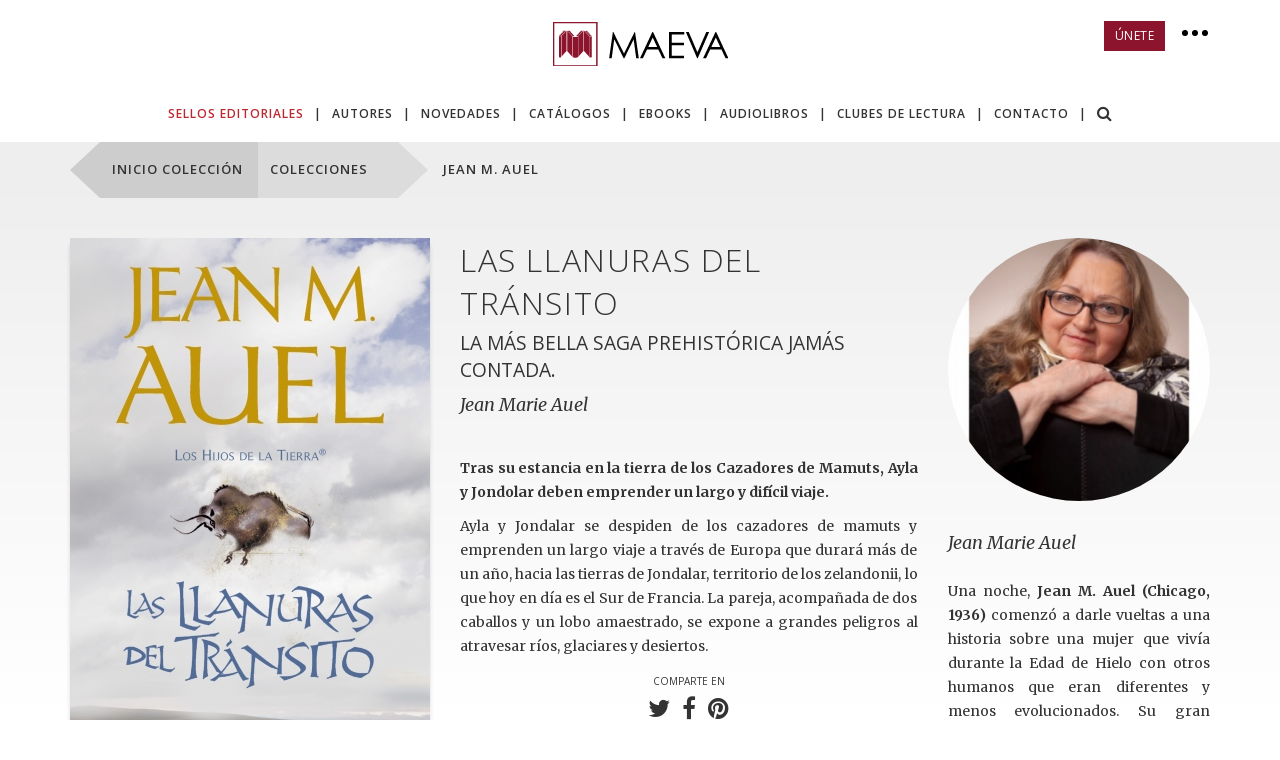

--- FILE ---
content_type: text/html; charset=UTF-8
request_url: https://www.maeva.es/colecciones/jean-m-auel/las-llanuras-del-transito-edicion-2020
body_size: 11176
content:
<!DOCTYPE html>
<html lang="es">
<head>
    <!-- Google Tag Manager -->
    <script>(function(w,d,s,l,i){w[l]=w[l]||[];w[l].push({'gtm.start':
    new Date().getTime(),event:'gtm.js'});var f=d.getElementsByTagName(s)[0],
    j=d.createElement(s),dl=l!='dataLayer'?'&l='+l:'';j.async=true;j.src=
    'https://www.googletagmanager.com/gtm.js?id='+i+dl;f.parentNode.insertBefore(j,f);
    })(window,document,'script','dataLayer','GTM-NDST2RN2');</script>
    <!-- End Google Tag Manager -->
    <!-- TikTok Pixel Code Start -->
    <script type="text/plain" data-category="advertisement">!function (w, d, t) { w.TiktokAnalyticsObject=t;var ttq=w[t]=w[t]||[];ttq.methods=["page","track","identify","instances","debug","on","off","once","ready","alias","group","enableCookie","disableCookie","holdConsent","revokeConsent","grantConsent"],ttq.setAndDefer=function(t,e){t[e]=function(){t.push([e].concat(Array.prototype.slice.call(arguments,0)))}};for(var i=0;i<ttq.methods.length;i++)ttq.setAndDefer(ttq,ttq.methods[i]);ttq.instance=function(t){for( var e=ttq._i[t]||[],n=0;n<ttq.methods.length;n++)ttq.setAndDefer(e,ttq.methods[n]);return e},ttq.load=function(e,n){var r="https://analytics.tiktok.com/i18n/pixel/events.js",o=n&&n.partner;ttq._i=ttq._i||{},ttq._i[e]=[],ttq._i[e]._u=r,ttq._t=ttq._t||{},ttq._t[e]=+new Date,ttq._o=ttq._o||{},ttq._o[e]=n||{};n=document.createElement("script") ;n.type="text/javascript",n.async=!0,n.src=r+"?sdkid="+e+"&lib="+t;e=document.getElementsByTagName("script")[0];e.parentNode.insertBefore(n,e)}; ttq.load('CSPJN1RC77U84I7KNU8G'); ttq.page(); }(window, document, 'ttq');</script>
    <!-- TikTok Pixel Code End -->
    <!-- Meta Pixel Code -->
    <script type="text/plain" data-category="advertisement">
    !function(f,b,e,v,n,t,s)
    {if(f.fbq)return;n=f.fbq=function(){n.callMethod?
    n.callMethod.apply(n,arguments):n.queue.push(arguments)};
    if(!f._fbq)f._fbq=n;n.push=n;n.loaded=!0;n.version='2.0';
    n.queue=[];t=b.createElement(e);t.async=!0;
    t.src=v;s=b.getElementsByTagName(e)[0];
    s.parentNode.insertBefore(t,s)}(window, document,'script',
    'https://connect.facebook.net/en_US/fbevents.js');
    fbq('init', '833689025356703');
    fbq('track', 'PageView');
    </script>
    <noscript><img height="1" width="1" style="display:none"
    src="https://www.facebook.com/tr?id=833689025356703&ev=PageView&noscript=1"
    /></noscript>
    <!-- End Meta Pixel Code -->
    <!-- Spotify  -->
    <script type="text/plain" data-category="advertisement">
    // Installation script generated by Ad Analytics
    (function(w, d){
        var id='spdt-capture', n='script';
        if (!d.getElementById(id)) {
            w.spdt =
            w.spdt ||
            function() {
                (w.spdt.q = w.spdt.q || []).push(arguments);
            };
            var e = d.createElement(n); e.id = id; e.async=1;
            e.src = 'https://pixel.byspotify.com/ping.min.js';
            var s = d.getElementsByTagName(n)[0];
            s.parentNode.insertBefore(e, s);
        }
        w.spdt('conf', { key: '3a0e5a10888e4ab9ace43a42ed4f48fc' });
        w.spdt('view');
    })(window, document);
    </script>
    <!-- End Spotify  -->
    <title>Ediciones Maeva - Jean M. Auel - Las llanuras del tránsito</title>
    <meta http-equiv="Content-Type" content="text/html; charset=utf-8" />
    <meta http-equiv="X-UA-Compatible" content="IE=edge">
    <meta name="viewport" content="width=device-width, height=device-height, initial-scale=1.0, user-scalable=0, minimum-scale=1.0, maximum-scale=1.0">
    <meta name="title" content="Ediciones Maeva - Jean M. Auel - Las llanuras del tránsito" />
    <meta name="description" content="Tras su estancia en la tierra de los Cazadores de Mamuts, Ayla y Jondolar deben emprender un largo y dif&iacute;cil viaje.
Ayla y Jondalar se despiden de los cazadores de mamuts y emprenden un largo viaje a trav&eacute;s de Europa que durar&aacute; m" />
    <meta name="theme-color" content="#8C152D" />
            <link rel="image_src" href="https://www.maeva.es/thumb.php?t=5&i=cmVwb3NpdG9yaW8vbGlicm9zL2xpYnJvc19sbGFudXJhcy0tYm9sLS5qcGc=" / >
        <meta property="og:image" content="https://www.maeva.es/thumb.php?t=5&i=cmVwb3NpdG9yaW8vbGlicm9zL2xpYnJvc19sbGFudXJhcy0tYm9sLS5qcGc=" />
        <link rel="stylesheet" href="https://cdn.jsdelivr.net/gh/orestbida/cookieconsent@3.1.0/dist/cookieconsent.css">
    <link href="/css/cookie-consent.css" rel="stylesheet" />
    <link href="/css/bootstrap.min.css" rel="stylesheet" />
    <link href="/css/iq.css" rel="stylesheet" />
    <link href="/css/grid.css?v=2019073003" rel="stylesheet" />
    <link href="/css/default.css?v=20230522" rel="stylesheet" />
    <link href="/js/fancybox/jquery.fancybox.css" rel="stylesheet" type="text/css" />
    <link href="https://fonts.googleapis.com/css?family=Open+Sans:300,400,600,700,800" rel="stylesheet" />
    <link href="https://fonts.googleapis.com/css?family=Merriweather:400,400i,700" rel="stylesheet" />
    <link href="https://fonts.googleapis.com/css?family=Poppins" rel="stylesheet" />
    <link rel="stylesheet" type="text/css" href="https://cdnjs.cloudflare.com/ajax/libs/font-awesome/4.7.0/css/font-awesome.min.css" />
                <link rel="stylesheet" href="https://cdn.plyr.io/3.7.8/plyr.css" />
            <link href="/css/barsup.css" rel="stylesheet" type="text/css" /><link href="/css/ficha.css?v=20200204" rel="stylesheet" type="text/css" />        <script src="/js/jquery.min.js"></script>
    <script src="/js/jquery-migrate-1.4.1.min.js"></script>
        <script src="/js/jquery.lazy.min.js"></script>
    <script src="/js/bootstrap.min.js"></script>
    <script src="/js/hammer.min.js"></script>
    <script src="/js/fancybox/jquery.fancybox.pack.js" type="text/javascript"></script>
    <script src="/js/main.js"></script>
    <script type="text/javascript" src="/js/ficha-libro.js?v=20250123"></script>        <script id="mcjs">!function(c,h,i,m,p){m=c.createElement(h),p=c.getElementsByTagName(h)[0],m.async=1,m.src=i,p.parentNode.insertBefore(m,p)}(document,"script","https://chimpstatic.com/mcjs-connected/js/users/58e948283cdf3560cf2b9768b/96991387f480c953d11157b01.js");</script>
</head>
<body>
    <!-- Google Tag Manager (noscript) -->
    <noscript><iframe src="https://www.googletagmanager.com/ns.html?id=GTM-NDST2RN2"
    height="0" width="0" style="display:none;visibility:hidden"></iframe></noscript>
    <!-- End Google Tag Manager (noscript) -->
    <header id="header">
        <div class="container posRelative no-padding">
            <div id="container-logo" class="container">
                <div class="row">
                    <div class="col-lg-12 col-md-12 col-sm-12 col-xs-12 tCenter posRelative">
                        <a id="logo" href="/">
                            <img alt="Ediciones Maeva" src="/img/logo-maeva.svg" class="logo-maeva" />
                            <img alt="Ediciones Maeva" src="/img/logo-maeva-xs.svg" class="logo-maeva-xs" />
                        </a>
                        <a class="menu-toggle" href="#"><i class="fa fa-bars" aria-hidden="true"></i></a>
                        <div id="social" class="hidden-xs">
                            <a href="#registro-newsletter" class="btn btn-sm btn-brand btn-newsletter">ÚNETE</i></a>
                            <a href="#" class="bt-more"><i class="dot"></i><i class="dot"></i><i class="dot"></i></a>
                            <div class="mini-menu">
                                <ul>
                                    <li><a href="/quienes-somos">QUIÉNES SOMOS</a></li>
                                    <li class="visible-sm visible-md"><a href="/guias-lectura-clubes">CLUBES DE LECTURA</a></li>
                                    <li><a href="/book-trailers">BOOK TRÁILERS</a></li>
                                    <li><a href="/distribucion">DISTRIBUCIÓN</a></li>
                                    <li class="visible-sm"><a href="/contacto">CONTACTO</a></li>
                                </ul>
                            </div>
                        </div>
                    </div>
                </div>
            </div>
            <div id="container-menu" class="container">
                <div class="row">
                    <div id="outter-menu" class="col-md-12 text-center">
                        <ul id="menu">
                            <li>
                                <a href="/colecciones" class="item catalogo sel">SELLOS EDITORIALES</a>
                                <div class="sub-catalogo submenu" data-button="catalogo">
                                    <div class="col-left-submenu">
                                        <ul class="nobullet">
                                                                                                <li>
                                                        <a class="has-sub" href="/maeva">MAEVA</a>
                                                        <ul class="menu-submenu">
                                                            <li><a href="/colecciones/maeva-noir">MAEVA noir </a></li><li><a href="/colecciones/camilla-lackberg">Camilla Läckberg</a></li><li><a href="/colecciones/grandes-novelas">Grandes Novelas</a></li><li><a href="/colecciones/exitos-literarios">Éxitos literarios</a></li><li><a href="/colecciones/memorias">Memorias</a></li><li><a href="/colecciones/frank-mccourt">Frank McCourt</a></li><li><a href="/colecciones/maeva-inspira">Maeva Inspira</a></li><li><a href="/colecciones/mitch-albom">Mitch Albom</a></li><li><a href="/colecciones/novela-historica">Novela histórica</a></li><li><a href="/colecciones/hijos-de-la-tierra">Los Hijos de la Tierra</a></li><li><a href="/colecciones/libros-para-los-que-aman-los-libros">Libros para los que aman los libros</a></li><li><a href="/colecciones/otros-libros">Otros Libros</a></li><li><a href="/colecciones/contado-con-sencillez">Contado con Sencillez</a></li>                                                        </ul>
                                                    </li>
                                                                                                        <li>
                                                        <a class="has-sub" href="/embolsillo">EMBOLSILLO</a>
                                                        <ul class="menu-submenu">
                                                            <li><a href="/colecciones/narrativa">Narrativa</a></li><li><a href="/colecciones/novela-historica-embolsillo">Novela histórica</a></li><li><a href="/colecciones/evasion">Evasión</a></li><li><a href="/colecciones/jean-m-auel">Jean M. Auel</a></li><li><a href="/colecciones/inspiracion">Inspiración</a></li><li><a href="/colecciones/memorias-embolsillo">Memorias</a></li><li><a href="/colecciones/embolsillo-young">EMBOLSILLO young</a></li><li><a href="/colecciones/misterio">Misterio</a></li>                                                        </ul>
                                                    </li>
                                                                                                        <li>
                                                        <a class="has-sub" href="/maevayoung">MAEVAYOUNG</a>
                                                        <ul class="menu-submenu">
                                                            <li><a href="/colecciones/libros-para-los-que-aman-los-libros">Libros para los que aman los libros</a></li><li><a href="/colecciones/novela-grafica-maevayoung">Novela gráfica</a></li><li><a href="/colecciones/maevayoung-catala">MAEVAyoung Català</a></li><li><a href="/colecciones/libros-para-los-que-aman-los-libros-catala">Llibres per als amants dels llibres</a></li><li><a href="/colecciones/embolsillo-young">EMBOLSILLO young</a></li><li><a href="/colecciones/albumes-ilustrados">Álbumes ilustrados</a></li><li><a href="/colecciones/clasicos-recuperados">Clásicos recuperados</a></li><li><a href="/colecciones/para-leer-y-aprender">Para leer y aprender</a></li><li><a href="/colecciones/narrativa-infantil-y-juvenil">Narrativa infantil y juvenil</a></li>                                                        </ul>
                                                    </li>
                                                                                                        <li>
                                                        <a class="has-sub" href="/novela-grafica">NOVELA GRÁFICA</a>
                                                        <ul class="menu-submenu">
                                                            <li><a href="/colecciones/novela-grafica-maevayoung">Novela gráfica</a></li>                                                        </ul>
                                                    </li>
                                                                                                        <li>
                                                        <a class="has-sub" href="/maeva-red">MAEVA RED</a>
                                                        <ul class="menu-submenu">
                                                            <li><a href="/colecciones/maevared">MAEVARed</a></li>                                                        </ul>
                                                    </li>
                                                                                            </ul>
                                    </div>
                                </div>
                            </li>
                            <li><div class="pipe">|</div></li>
                            <li>
                                <a href="/autores" class="item">AUTORES</a>
                            </li>
                            <li><div class="pipe">|</div></li>
                            <li>
                                <a href="/novedades" class="item">NOVEDADES</a>
                            </li>
                            <li><div class="pipe">|</div></li>
                            <li>
                                <a href="/catalogos" class="item">CATÁLOGOS</a>
                            </li>
                            <li><div class="pipe">|</div></li>
                            <li>
                                <a href="/ebooks" class="item">EBOOKS</a>
                            </li>
                            <li><div class="pipe">|</div></li>
                            <li>
                                <a href="/audiolibros" class="item">AUDIOLIBROS</a>
                            </li>
                            <li><div class="pipe">|</div></li>
                            <li class="hidden-sm hidden-md">
                                <a href="/guias-lectura-clubes" class="item">CLUBES DE LECTURA</a>
                            </li>
                            <li class="hidden-sm hidden-md"><div class="pipe">|</div></li>
                            <li class="hidden-sm">
                                <a href="/contacto" class="item">CONTACTO</a>
                            </li>
                            <li class="hidden-sm"><div class="pipe">|</div></li>
                            <li class="top-hidden-sm">
                                <a class="item search-toggle" role="button" data-toggle="collapse" href="#formSearchCollapse" aria-expanded="false" aria-controls="formSearchCollapse">
                                    <i class="fa fa-search" aria-hidden="true"></i>
                                    <i class="fa fa-times" aria-hidden="true"></i>
                                </a>
                            </li>
                            <li class="only-top top-hidden-sm top-hidden-md"><div class="pipe">|</div></li>
                            <li class="only-top" style="margin-left:10px;">
                                <a href="#" class="item bt-more"><i class="dot"></i> <i class="dot"></i> <i class="dot"></i></a>
                                <div class="mini-menu">
                                    <ul>
                                        <li class="top-visible-sm">
                                            <form class="form-search">
                                                <input type="search" placeholder="BUSCAR" />
                                                <button type="submit"><i class="fa fa-search" aria-hidden="true"></i></button>
                                            </form>
                                        </li>
                                        <li><a href="/quienes-somos">QUIÉNES SOMOS</a></li>
                                        <li class="top-visible-sm top-visible-md"><a href="/guias-lectura-clubes">CLUBES DE LECTURA</a></li>
                                        <li><a href="/book-trailers">BOOK TRÁILERS</a></li>
                                        <li><a href="/distribucion">DISTRIBUCIÓN</a></li>
                                        <li class="top-visible-sm"><a href="/contacto">CONTACTO</a></li>
                                    </ul>
                                </div>
                            </li>
                        </ul>
                        <div id="menu-line-bottom" class="clearfix hidden-xs"></div>
                    </div>
                </div>
            </div>
        </div>
        <div id="formSearchCollapse" class="search-collapse collapse">
            <form class="form-search">
                <div class="input-group input-group-lg">
                    <input class="form-control" type="search" placeholder="BUSCAR" />
                    <span class="input-group-btn">
                        <button class="btn" type="submit"><i class="fa fa-search" aria-hidden="true"></i></button>
                    </span>
                </div>
            </form>
        </div>
    </header>

    <div id="container-menu-mobile" class="container">
        <div class="row">
            <ul id="menu-mobile" class="col-xs-12 shadow-mobile-bottom">
                <li><a href="/colecciones" class="sel">SELLOS EDITORIALES</a></li>
                <li><a href="/autores">AUTORES</a></li>
                <li><a href="/novedades">NOVEDADES</a></li>
                <li><a href="/catalogos">NUESTROS CATÁLOGOS</a></li>
                <li><a href="/ebooks" class="item">EBOOKS</a></li>
                <li><a href="/audiolibros" class="item">AUDIOLIBROS</a></li>
                <li><a href="/guias-lectura-clubes">CLUBES DE LECTURA</a></li>
                <li><a href="/quienes-somos">QUIÉNES SOMOS</a></li>
                <li><a href="/book-trailers">BOOK TRÁILERS</a></li>
                <li><a href="/distribucion">DISTRIBUCIÓN</a></li>
                <li><a href="/contacto">CONTACTO</a></li>
                <li>
                    <form class="form-search">
                        <input type="search" placeholder="BUSCAR" />
                        <button type="submit"><i class="fa fa-search" aria-hidden="true"></i></button>
                    </form>
                </li>
                <li>
                    <a href="#registro-newsletter" class="btn btn-sm btn-brand btn-newsletter">ÚNETE</i></a>
                </li>
            </ul>
        </div>
    </div>

    <section id="content">
    
    <div id="ficha-libro">

        <div id="bar-sup">
            <div class="container">
                <div class="row">
                    <div class="col-lg-12 col-md-12 col-sm-12 col-xs-12">
                        <div id="triangulo2"></div>
                        <div id="cuadrado2"><a href="/colecciones/jean-m-auel">INICIO COLECCIÓN</a></div>
                        <div id="cuadrado">COLECCIONES</div>
                        <div id="triangulo"></div>
                        <div id="result">
                            <div>
                                <a id="ccaa-sel" class="t13px fontSemiBold lSpacing1px">
                                    Jean M. Auel                                </a>
                                                            </div>
                        </div>
                    </div>
                </div>
            </div>
        </div>

        <div id="bgDoble">
            <div class="container">
                <div class="row visible-sm visible-xs">
                    <div class="col-sm-12 col-xs-12">
                        <p class="book-title lhNormal">Las llanuras del tránsito</p>
                                                    <p class="book-subtitle lhNormal">La más bella saga prehistórica jamás contada.</p>
                                                <p class="book-autor merriweather mb40px">
                            <a href="/autores/jean-marie-auel" class="linkAutorBook">Jean Marie Auel</a>                        </p>
                        <div class="merriweather t14px lh24 tLeft pb20px">
                                                        <p style="text-align: justify;"><strong>Tras su estancia en la tierra de los Cazadores de Mamuts, Ayla y Jondolar deben emprender un largo y dif&iacute;cil viaje.</strong></p>
<p style="text-align: justify;"><span style="text-align: justify;">Ayla y Jondalar se despiden de los cazadores de mamuts y emprenden un largo viaje a trav&eacute;s de Europa que durar&aacute; m&aacute;s de un a&ntilde;o, hacia las tierras de Jondalar, territorio de los zelandonii, lo que hoy en d&iacute;a es el Sur de Francia. La pareja, acompa&ntilde;ada de dos caballos y un lobo amaestrado, se expone a grandes peligros al atravesar r&iacute;os, glaciares y desiertos.</span></p>                        </div>
                                                <div id="share" class="">
                            <span class="t10px">COMPARTE EN</span>
                            <br />
                                                        <a href="javascript:ishare('/ishare/ishare.php?provider=twitter&url=https://www.maeva.es/colecciones/jean-m-auel/las-llanuras-del-transito-edicion-2020&title=Las llanuras del tránsito - La más bella saga prehistórica jamás contada.&str=Tras su estancia en la tierra de los Cazadores de Mamuts, Ayla y Jondolar deben emprender un largo y dif&iacut... {BITLY}');"><i class="fa fa-twitter" aria-hidden="true"></i></a><a href="javascript:ishare('/ishare/ishare.php?provider=facebook&url=https://www.maeva.es/colecciones/jean-m-auel/las-llanuras-del-transito-edicion-2020&title=Las llanuras del tránsito - La más bella saga prehistórica jamás contada.&str=Tras su estancia en la tierra de los Cazadores de Mamuts, Ayla y Jondolar deben emprender un largo y dif&iacut... {BITLY}');"><i class="fa fa-facebook" aria-hidden="true"></i></a><a href="javascript:ishare('/ishare/ishare.php?provider=pinterest&url=https://www.maeva.es/colecciones/jean-m-auel/las-llanuras-del-transito-edicion-2020&title=Las llanuras del tránsito - La más bella saga prehistórica jamás contada.&img=aHR0cHM6Ly93d3cubWFldmEuZXMvdGh1bWIucGhwP3Q9OCZhbXA7aT1iR2xpY205elgyeHNZVzUxY21GekxTMWliMnd0TG1wd1p3PT0=');"><i class="fa fa-pinterest" aria-hidden="true"></i></a>
                        </div>
                    </div>

                                    </div>
                <div class="row">
                    <div class="col-lg-4 col-md-4 col-sm-6 col-xs-12">
                        						                        <div class="book-outer"><img src="/img/portada.jpg" data-src="/thumb.php?t=23&i=cmVwb3NpdG9yaW8vbGlicm9zL2xpYnJvc19sbGFudXJhcy0tYm9sLS5qcGc=" alt="" class="lazy w100 shadow-book" /></div>						
                        
                        <div id="illustrated-book" class="mt15px">
                                                    </div>
                        <div id="download">
                                                                                    
                            
                            
							                                                                    <a href="/files/bGlicm9zL2xpYnJvc19sbGFudXJhcy0tYm9sLS5qcGc="><i class="fa fa-download" style="margin-right:10px; font-size:1.2em;"></i>DESCARGAR PORTADA</a>
                                							                                                    </div>

                        
                                                                                    <div id="puntos-venta">
                                    <a href="#" id="puntos-venta-btn" class="linkMore">DÓNDE ADQUIRIRLO <i class="fa fa-angle-down" aria-hidden="true"></i></a>
                                    <div id="puntos-venta-toggler" style="margin-bottom: 20px;">
                                                                                <a href="https://www.todostuslibros.com/busquedas?keyword=Las+llanuras+del+tr%C3%A1nsito+Auel%2C+Jean+Marie+EMBOLSILLO+9788418185007" target="_new" class="venta-item">
                                            <div class="venta-platform"><img src="/img/venta/todos-tus-libros.png" alt="Todos tus libros.com"></div>
                                            <div class="shop-icon">
                                                <i class="fa fa-shopping-cart" aria-hidden="true"></i>
                                            </div>
                                        </a>
                                                                                                                        <a href="https://www.casadellibro.com/libro-las-llanuras-del-transito-edicion-2020/9788418185007/11416648" target="_new" class="venta-item">
                                            <div class="venta-platform"><img src="/img/venta/casa-del-libro.png" alt="Casa del Libro"></div>
                                            <div class="shop-icon">
                                                <i class="fa fa-shopping-cart" aria-hidden="true"></i>
                                            </div>
                                        </a>
                                                                                                                        <a href="https://www.fnac.es/a7416834/Jean-Marie-Auel-Llanuras-del-transito#omnsearchpos=1" target="_new" class="venta-item">
                                            <div class="venta-platform"><img src="/img/venta/fnac.svg" width="105" alt="FNAC"></div>
                                            <div class="shop-icon">
                                                <i class="fa fa-shopping-cart" aria-hidden="true"></i>
                                            </div>
                                        </a>
                                                                                                                        <a href="https://www.elcorteingles.es/libros/A43302584-las-llanuras-del-transito-la-mas-bella-saga-prehistorica-jamas-contada-bolsillo-tapa-blanda/?parentProduct=A43302584&parentCategoryId=999.6841142013" target="_new" class="venta-item">
                                            <div class="venta-platform"><img src="/img/venta/el-corte-ingles.png" alt="El Corte Inglés"></div>
                                            <div class="shop-icon">
                                                <i class="fa fa-shopping-cart" aria-hidden="true"></i>
                                            </div>
                                        </a>
                                                                            </div>
                                </div>
                                                    
                        <div class="pb30px pt30px">
                            <table class="info-libro">
                                                                                                        
                                                                        <tr>
                                        <td>IDIOMA ORIGINAL:</td>
                                        <td>Inglés</td>
                                    </tr>
                                                                                                                        <tr>
                                                    <td nowrap>IDIOMA DE PUBLICACIÓN:</td>
                                                    <td>Castellano</td>
                                                </tr>
                                                                                                                        <tr>
                                        <td>Nº DE PÁGINAS:</td>
                                        <td>1008</td>
                                    </tr>
                                                                                                            <tr>
                                        <td>EAN:</td>
                                        <td>9788418185007</td>
                                    </tr>
                                                                                                            <tr>
                                        <td>ISBN:</td>
                                        <td>978-84-18185-00-7</td>
                                    </tr>
                                                                                                                                                <tr>
                                        <td>FECHA DE PUBLICACIÓN:</td>
                                        <td>17/02/2020</td>
                                    </tr>
                                                                                                                                                <tr>
                                        <td>FORMATO:</td>
                                        <td>12,5 x 19 cm</td>
                                    </tr>
                                                                                                            <tr>
                                        <td>ENCUADERNACIÓN:</td>
                                        <td>Bolsillo</td>
                                    </tr>
                                                                                                                                                <tr>
                                        <td>PRECIO:</td>
                                        <td>16,90 &euro;</td>
                                    </tr>
                                                                                                                                                                                                                                                </table>

                                                            <a href="/colecciones/maevared/las-llanuras-del-trnsito" class="btn btn-available mt30px mb15px">TAMBIÉN DISPONIBLE EN "MAEVARED"</a>
                            
                            <table class="info-libro">
                                                                    <tr>
                                        <td><br>ETIQUETAS</td>
                                        <td></td>
                                    </tr>
                                    <tr>
                                        <td colspan="2" style="padding: 1rem 0;">
                                                                                            <a href="/etiquetas/prehistoria" class="chip">Prehistoria</a>
                                                                                                <a href="/etiquetas/neandertal" class="chip">Neandertal</a>
                                                                                        </td>
                                    </tr>
                                                                </table>
                        </div>

                        
                    </div>
                    <div class="col-md-3 col-md-push-5 col-sm-6 col-xs-12">

                                                        <div class="pb85px ">
                                    <div class="container2">
                                        <div class="row posRelative">
                                            <div class="col-xs-12 tCenter pb30px">
                                                <a href="/autores/jean-marie-auel">
                                                    <img src="/img/px.gif" alt="" class="lazyb w100 image-autor" data-loader="backLoader" data-cssbackground="/thumb.php?t=22&i=cmVwb3NpdG9yaW8vYXV0b3Jlcy9qZWFuLWF1ZWwtLXBob3RvLWNyZWRpdC0tLWFhcm9uLWpvaGFuc29uLS5qcGc=" style="background:url(/img/portada.jpg) no-repeat;" />                                                </a>
                                                                                            </div>
                                            <div class="col-xs-12 merriweather t14px">
                                                <p class="book-autor mb25px"><a href="/autores/jean-marie-auel" class="linkAutorBook t18px">Jean Marie Auel</a></p>
                                                <div class="lh24 mb35px">
                                                    <p style="text-align: justify;">Una noche, <strong>Jean M. Auel (Chicago, 1936)</strong> comenz&oacute; a darle vueltas a una historia sobre una mujer que viv&iacute;a durante la Edad de Hielo con otros humanos que eran diferentes y menos evolucionados. Su gran curiosidad la llev&oacute; a pasar meses en bibliotecas, a realizar cursos de supervivencia en los que aprendi&oacute; los m&eacute;todos de nuestros antepasados y a viajar por toda Europa.</p>
<p style="text-align: justify;">Hoy d&iacute;a es una de las autoras m&aacute;s conocidas en todo el mundo por lectores de todas las edades. La saga <strong>LOS HIJOS DE LA TIERRA&reg;</strong>, ambientada en la <strong>Europa prehist&oacute;rica</strong>, ha sido aclamada por su inconfundible manera de narrar, por su meticulosidad en los detalles y por su rigurosidad hist&oacute;rica.</p>                                                </div>
                                                                                            </div>
                                            <div class="clearfix"></div>
                                            <div class="right-col col-xs-12" style="text-align: left; float: none;">
                                                                                                    <p class="italic mb25px t18px merriweather">Del mismo autor</p>
                                                    <a href="/colecciones/maevared/los-refugios-de-piedra">
                                                        <div class="book-outer"><img src="/img/portada.jpg" data-src="/thumb.php?t=22&i=cmVwb3NpdG9yaW8vbGlicm9zL3BvcnRhZGEtbG9zLXJlZnVnaW9zLWRlLXBpZWRyYS0wMDEuanBn" alt="" class="lazy w100 shadow-book" /></div>                                                    </a>
                                                    <br/>
                                                    <a href="/autores/jean-marie-auel" class="linkMore upper">Otros libros del autor</a>
                                                                                                </div>
                                        </div>
                                    </div>
                                </div>
                                
                    </div>
                    <div class="col-md-5 col-md-pull-3 col-sm-12 col-xs-12">
                        <div class="hidden-sm hidden-xs">
                            <p class="book-title lhNormal">Las llanuras del tránsito</p>
                                                            <p class="book-subtitle lhNormal">La más bella saga prehistórica jamás contada.</p>
                                                        <p class="book-autor merriweather mb40px">
                                <a href="/autores/jean-marie-auel" class="linkAutorBook">Jean Marie Auel</a>                            </p>
                            <div class="pt30px visible-sm visible-xs"></div>
                            <div class="merriweather t14px lh24" style="text-align: left !important;">
                                                                <p style="text-align: justify;"><strong>Tras su estancia en la tierra de los Cazadores de Mamuts, Ayla y Jondolar deben emprender un largo y dif&iacute;cil viaje.</strong></p>
<p style="text-align: justify;"><span style="text-align: justify;">Ayla y Jondalar se despiden de los cazadores de mamuts y emprenden un largo viaje a trav&eacute;s de Europa que durar&aacute; m&aacute;s de un a&ntilde;o, hacia las tierras de Jondalar, territorio de los zelandonii, lo que hoy en d&iacute;a es el Sur de Francia. La pareja, acompa&ntilde;ada de dos caballos y un lobo amaestrado, se expone a grandes peligros al atravesar r&iacute;os, glaciares y desiertos.</span></p>                            </div>
                                                        <div id="share" class="tCenter mb30px">
                                <span class="t10px">COMPARTE EN</span>
                                <br />
                                                                <a href="javascript:ishare('/ishare/ishare.php?provider=twitter&url=https://www.maeva.es/colecciones/jean-m-auel/las-llanuras-del-transito-edicion-2020&title=Las llanuras del tránsito - La más bella saga prehistórica jamás contada.&str=Tras su estancia en la tierra de los Cazadores de Mamuts, Ayla y Jondolar deben emprender un largo y dif&iacut... {BITLY}');"><i class="fa fa-twitter" aria-hidden="true" style="margin: 6px!important;"></i></a><a href="javascript:ishare('/ishare/ishare.php?provider=facebook&url=https://www.maeva.es/colecciones/jean-m-auel/las-llanuras-del-transito-edicion-2020&title=Las llanuras del tránsito - La más bella saga prehistórica jamás contada.&str=Tras su estancia en la tierra de los Cazadores de Mamuts, Ayla y Jondolar deben emprender un largo y dif&iacut... {BITLY}');"><i class="fa fa-facebook" aria-hidden="true" style="margin: 6px!important;"></i></a><a href="javascript:ishare('/ishare/ishare.php?provider=pinterest&url=https://www.maeva.es/colecciones/jean-m-auel/las-llanuras-del-transito-edicion-2020&title=Las llanuras del tránsito - La más bella saga prehistórica jamás contada.&img=aHR0cHM6Ly93d3cubWFldmEuZXMvdGh1bWIucGhwP3Q9OCZhbXA7aT1iR2xpY205elgyeHNZVzUxY21GekxTMWliMnd0TG1wd1p3PT0=');"><i class="fa fa-pinterest" aria-hidden="true" style="margin: 6px!important;"></i></a>
                            </div>
                                                                                </div>
                    </div>
                </div>

                

            </div>
        </div>

        

                    <div class="bg-grey">
                <div class="container">
                    <div class="row">
                        <div class="col-lg-12 col-md-12 col-sm-12 col-xs-12 tCenter mt45px">
                            <span class="fontSemiBold t13px lSpacing1px upper">OTROS LIBROS DE <a class="colorBlack" href="/colecciones/jean-m-auel">Jean M. Auel</a></span>
                        </div>
                    </div>
                    <div class="row">
                        <div class="listado mt50px">
                                                            <div class="item">
                                    <a href="/colecciones/jean-m-auel/el-clan-del-oso-cavernario">
                                        <div class="book-outer"><img src="/img/portada.jpg" data-src="/thumb.php?t=22&i=cmVwb3NpdG9yaW8vbGlicm9zL3BvcnRhZGEtZWwtY2xhbi1kZWwtb3NvLWNhdmVybmFyaW8tYm9scy5qcGc=" alt="" class="lazy w100 shadow-book" /></div>                                    </a>
                                    <div class="text">
                                        <div class="titulo"><a href="/colecciones/jean-m-auel/el-clan-del-oso-cavernario" class="linkAutorBook">El clan del oso cavernario</a></div>
                                        <div class="autor"><a href="/autores/jean-marie-auel" class="linkAutorBook">Jean Marie Auel</a></div>
                                    </div>
                                </div>
                                                                <div class="item">
                                    <a href="/colecciones/jean-m-auel/la-tierra-de-las-cuevas-pintadas-edicion-2020">
                                        <div class="book-outer"><img src="/img/portada.jpg" data-src="/thumb.php?t=22&i=cmVwb3NpdG9yaW8vbGlicm9zL3BvcnRhZGEtbGEtdGllcnJhLWRlLWxhcy1jdWV2YXMtcGludGFkYXMtYm9scy5qcGc=" alt="" class="lazy w100 shadow-book" /></div>                                    </a>
                                    <div class="text">
                                        <div class="titulo"><a href="/colecciones/jean-m-auel/la-tierra-de-las-cuevas-pintadas-edicion-2020" class="linkAutorBook">La tierra de las cuevas pintadas (edición 2020)</a></div>
                                        <div class="autor"><a href="/autores/jean-marie-auel" class="linkAutorBook">Jean Marie Auel</a></div>
                                    </div>
                                </div>
                                                                <div class="item">
                                    <a href="/colecciones/jean-m-auel/los-cazadores-de-mamuts-2021">
                                        <div class="book-outer"><img src="/img/portada.jpg" data-src="/thumb.php?t=22&i=cmVwb3NpdG9yaW8vbGlicm9zL3BvcnRhZGEtbG9zLWNhemFkb3Jlcy1kZS1tYW11dHMtYm9scy0yMDIxLmpwZw==" alt="" class="lazy w100 shadow-book" /></div>                                    </a>
                                    <div class="text">
                                        <div class="titulo"><a href="/colecciones/jean-m-auel/los-cazadores-de-mamuts-2021" class="linkAutorBook">Los cazadores de mamuts</a></div>
                                        <div class="autor"><a href="/autores/jean-marie-auel" class="linkAutorBook">Jean Marie Auel</a></div>
                                    </div>
                                </div>
                                                                <div class="item">
                                    <a href="/colecciones/jean-m-auel/los-refugios-de-piedra-nuevo-isbn">
                                        <div class="book-outer"><img src="/img/portada.jpg" data-src="/thumb.php?t=22&i=cmVwb3NpdG9yaW8vbGlicm9zL3BvcnRhZGEtbG9zLXJlZnVnaW9zLWRlLXBpZWRyYS1ib2xzLmpwZw==" alt="" class="lazy w100 shadow-book" /></div>                                    </a>
                                    <div class="text">
                                        <div class="titulo"><a href="/colecciones/jean-m-auel/los-refugios-de-piedra-nuevo-isbn" class="linkAutorBook">Los refugios de piedra</a></div>
                                        <div class="autor"><a href="/autores/jean-marie-auel" class="linkAutorBook">Jean Marie Auel</a></div>
                                    </div>
                                </div>
                                                                <div class="item">
                                    <a href="/colecciones/jean-m-auel/el-valle-de-los-caballos-nuevo-isbn">
                                        <div class="book-outer"><img src="/img/portada.jpg" data-src="/thumb.php?t=22&i=cmVwb3NpdG9yaW8vbGlicm9zL3BvcnRhZGEtZWwtdmFsbGUtZGUtbG9zLWNhYmFsbG9zLWJvbHMtMjAyMS0wMDEuanBn" alt="" class="lazy w100 shadow-book" /></div>                                    </a>
                                    <div class="text">
                                        <div class="titulo"><a href="/colecciones/jean-m-auel/el-valle-de-los-caballos-nuevo-isbn" class="linkAutorBook">El valle de los caballos</a></div>
                                        <div class="autor"><a href="/autores/jean-marie-auel" class="linkAutorBook">Jean Marie Auel</a></div>
                                    </div>
                                </div>
                                                        </div>
                    </div>
                </div>
            </div>
                </div>

            <link href="/css/forms.css" rel="stylesheet" type="text/css" />
<link href="/css/registro-newsletter.css" rel="stylesheet" type="text/css" />
<script type="text/javascript" src="/js/jquery.form.js"></script>
<script type="text/javascript" src="/js/jquery.validate.js"></script>
<script type="text/javascript" src="/js/jquery.validate.messages_es.js"></script>
<script type="text/javascript" src="/js/registro-newsletter.js"></script>
<script src='https://www.google.com/recaptcha/api.js?hl=es'></script>

<a name="registro-newsletter"></a>
<div id="newsletter" class="bg-grey3 pt40px pb40px">
    <div class="container">
        <div class="row">
            <div class="col-lg-6 col-lg-offset-3 col-sm-8 col-sm-offset-2 col-xs-12 tCenter">
                <p class="t32px fontLight lSpacing3px">¡ÚNETE A MAEVA!</p>
                <p class="merriweather t14px lh24">Forma parte de nuestra comunidad de lectoras y lectores. ¿A qué email quieres que enviemos de forma exclusiva nuestras propuestas de buenas lecturas?</p>
                <form id="form-newsletter" class="form-general mt25px" action="" method="post">
                    <input type="hidden" name="op" value="sendNewsletter" />
                    <div class="row">
                        <div class="form-group col-sm-6 col-xs-12 pl5px pr5px">
                            <input type="text" class="form-control required" id="nombre" name="nombre" placeholder="NOMBRE" />
                        </div>
                        <div class="form-group col-sm-6 col-xs-12 pl5px pr5px">
                            <input type="text" class="form-control required email" id="email" name="email" placeholder="E-MAIL" value="" />
                        </div>
                        <div class="form-group col-sm-6 col-xs-12 pl5px pr5px">
                            <input type="text" class="form-control" id="ciudad" name="ciudad" placeholder="CIUDAD" />
                        </div>
                        <div class="form-group col-sm-6 col-xs-12 pl5px pr5px">
                            <input type="text" class="form-control" id="pais" name="pais" placeholder="PAÍS" value="" />
                        </div>
                        <div class="col-xs-12 mt10px">
                            <div class="g-recaptcha" data-callback="imNotARobot" data-sitekey="6Ld5vQ4UAAAAAGpQ13jk9ADZE2ZKeU70XwRNUs8w"></div>
                            <span class="feedback" id="recaptcha_feedback"></span>
                        </div>
                        <div class="col-xs-12 checkbox mt10px">
                            <label class="merriweather lh24 t14px">
                                <input type="checkbox" name="checkprote" id="checkprote"> He leído y acepto la  <a href="#" class="proteLink proteLinkComercial">información básica de protección de datos</a>.
                            </label>
                        </div>
                        <div id="btEnvio" class="col-xs-12 mt20px">
                            <button id="sendBtn" class="linkMore" type="submit" disabled="disabled">UNIRME</button>
                        </div>
                        <div id="btEnviando" class="col-xs-12 mt20px" style="display:none;">Enviando ... <i class="fa fa-spinner fa-pulse fa-2x fa-fw"></i></div>
                    </div>
                </form>
            </div>
        </div>
    </div>
</div>    </section>


    <footer id="footer">
        <div class="container posRelative">
            <div class="row">
                <div id="outter-footer-right" class="col-lg-3 col-md-3 col-sm-4 col-xs-12">
                    <div class="lh16">
                        <strong>Ediciones Maeva</strong>
                        <br /><br />
                        Benito Castro, 6.<br />
                        28028 - Madrid - España<br />
                        <span class="hidden-xs">Tel. (+34) 91 355 95 69</span>
                        <a class="visible-xs" href="tel:+34913559569">Tel. (+34) 91 355 95 69</a>
                        <br class="hidden-xs" /><br />
                        <p><a href="mailto:emaeva@maeva.es">emaeva@maeva.es</a><br />
                        <a href="/aviso-legal">Aviso legal</a><br />
                        <a href="/politica-privacidad">Política de privacidad</a><br />
                        <a href="/politica-redes-sociales">Política de redes sociales</a><br />
                        <a href="/cookies">Política de cookies</a><br />
                        <a href="http://www.iquadrat.com/" target="_blank">diseño web</a></p>
                    </div>
                </div>
                <div class="col-md-6 col-sm-offset-0 col-xs-8 col-xs-offset-2">
                    <div class="row">
                        <div class="col-sm-6 col-xs-12">
                            <ul>
                                <li><a href="/colecciones">SELLOS EDITORIALES</a></li>
                                <li><a href="/autores">AUTORES</a></li>
                                <li><a href="/ebooks">EBOOKS</a></li>
                                <li><a href="/audiolibros">AUDIOLIBROS</a></li>
                                <li><a href="/novedades">NOVEDADES</a></li>
                                <li><a href="/club-de-actividades">CLUB DE ACTIVIDADES</a></li>
                                <li><a href="/guias-lectura-centros">CENTROS DE ENSEÑANZA</a></li>
                            </ul>
                        </div>
                        <div class="col-sm-6 col-xs-12">
                            <ul>
                                <li><a href="/quienes-somos">QUIÉNES SOMOS</a></li>
                                <li><a href="/catalogos">NUESTROS CATÁLOGOS</a></li>
                                <li><a href="/book-trailers">BOOK TRÁILERS</a></li>
                                <li><a href="/distribucion">DISTRIBUCIÓN</a></li>
                                <li><a href="#registro-newsletter">NEWSLETTER</a></li>
                                <li><a href="/contacto">CONTACTO</a></li>
                            </ul>
                        </div>
                    </div>
                </div>
                <div class="footer-right col-lg-3 col-md-4 col-xs-12">
                    	<div class="social-icons">
		<a href="https://www.facebook.com/EdicionesMaeva/" target="_blank"><i class="fa fa-facebook" aria-hidden="true"></i></a>
		<a href="https://twitter.com/MaevaEdiciones" target="_blank"><i class="fa fa-twitter" aria-hidden="true"></i></a>
		<a href="https://www.instagram.com/edicionesmaeva/" target="_blank"><i class="fa fa-instagram" aria-hidden="true"></i></a>
		<a href="https://www.tiktok.com/@ediciones_maeva" target="_blank">
			<svg xmlns="http://www.w3.org/2000/svg" width="0.88em" height="1em" viewBox="0 0 448 512"><path fill="currentColor" d="M448 209.91a210.06 210.06 0 0 1-122.77-39.25v178.72A162.55 162.55 0 1 1 185 188.31v89.89a74.62 74.62 0 1 0 52.23 71.18V0h88a121 121 0 0 0 1.86 22.17A122.18 122.18 0 0 0 381 102.39a121.43 121.43 0 0 0 67 20.14Z"/></svg>
		</a>
		<a href="https://www.youtube.com/user/EdicionesMaeva" target="_blank"><i class="fa fa-youtube" aria-hidden="true"></i></a>
		<a href="https://www.linkedin.com/company/ediciones-maeva/" target="_blank"><i class="fa fa-linkedin-square" aria-hidden="true"></i></a>
		<a href="https://open.spotify.com/user/edicionesmaeva" target="_blank"><i class="fa fa-spotify" aria-hidden="true"></i></a>
			</div>
                    <br />
                    <p>Maeva en las redes sociales</p>
                    <br />
                    <a href="/embolsillo"><img alt="EMBOLSILLO" src="/repositorio/sellos/logo-embolsillo.svg" height="20" style="margin:8px 0;"></a>
                    <br />
                    <a href="/maevayoung"><img alt="MAEVA YOUNG" src="/repositorio/sellos/logo-maeva-young.svg" height="25" style="margin:8px 0;"></a>
                    <br />
                    <a href="/ebooks"><img alt="EBOOK" src="/repositorio/sellos/logo-maeva-ebook.svg" height="30" style="margin:8px 0;"></a>
                </div>
            </div>
        </div>
    </footer>

    <script type="module" src="/js/cookieconsent-config.js"></script>

                <script src="https://cdn.plyr.io/3.7.8/plyr.js"></script>
        <script>
            const player = new Plyr('#bookPlayer', {
                'controls': ['play', 'progress', 'current-time']
            });
        </script>
    
    <!-- Initialize Google Consent Mode BEFORE loading gtag -->
    <script>
    window.dataLayer = window.dataLayer || [];
    function gtag(){dataLayer.push(arguments);}
    gtag('consent', 'default', {
        'ad_storage': 'denied',
        'ad_user_data': 'denied',
        'ad_personalization': 'denied',
        'analytics_storage': 'denied',
        'functionality_storage': 'denied',
        'personalization_storage': 'denied',
        'security_storage': 'denied'
    });
    </script>

    <!-- Google tag (gtag.js) -->
    <script async src="https://www.googletagmanager.com/gtag/js?id=G-31DCN2QVVR"></script>
    <script>
    window.dataLayer = window.dataLayer || [];
    function gtag(){dataLayer.push(arguments);}
    gtag('js', new Date());

    gtag('config', 'G-31DCN2QVVR');
    </script>

    <!-- Google Code for Etiqueta de remarketing: -->
    <!-- Remarketing tags may not be associated with personally identifiable information or placed on pages related to sensitive categories. For instructions on adding this tag and more information on the above requirements, read the setup guide: google.com/ads/remarketingsetup -->
    <script type="text/javascript">
    /* <![CDATA[ */
    var google_conversion_id = 992749200;
    var google_conversion_label = "XNoYCNih7AMQkM2w2QM";
    var google_custom_params = window.google_tag_params;
    var google_remarketing_only = true;
    /* ]]> */
    </script>
    <script type="text/plain" data-category="advertisement" src="//www.googleadservices.com/pagead/conversion.js"></script>
    <noscript><div style="display:inline;"><img height="1" width="1" style="border-style:none;" alt="" src="//googleads.g.doubleclick.net/pagead/viewthroughconversion/992749200/?value=0&amp;label=XNoYCNih7AMQkM2w2QM&amp;guid=ON&amp;script=0"/></div></noscript>
    
            <script type="application/ld+json">
            {
    "@context": "https://schema.org",
    "@type": "Book",
    "name": "Las llanuras del tránsito",
    "author": [
        {
            "@type": "Person",
            "name": "Jean Marie Auel"
        }
    ],
    "publisher": {
        "@type": "Organization",
        "name": "Ediciones Maeva",
        "url": "https://www.maeva.es"
    },
    "isbn": "978-84-18185-00-7",
    "bookFormat": "https://schema.org/Paperback",
    "image": "https://www.maeva.es/thumb.php?t=23&i=cmVwb3NpdG9yaW8vbGlicm9zL2xpYnJvc19sbGFudXJhcy0tYm9sLS5qcGc=",
    "datePublished": "2020-02-17",
    "description": "Tras su estancia en la tierra de los Cazadores de Mamuts, Ayla y Jondolar deben emprender un largo y difícil viaje. Ayla y Jondalar se despiden de los cazadores de mamuts y emprenden un largo viaje a través de Europa que durará más de un año, hacia las tierras de Jondalar, territorio de los zelandonii, lo que hoy en día es el Sur de Francia. La pareja, acompañada de dos caballos y un lobo amaestrado, se expone a grandes peligros al atravesar ríos, glaciares y desiertos.",
    "inLanguage": "Castellano",
    "genre": [
        "Jean M. Auel",
        "Prehistoria",
        "Neandertal"
    ],
    "offers": [
        {
            "@type": "Offer",
            "url": "https://www.todostuslibros.com/busquedas?keyword=Las+llanuras+del+tr%C3%A1nsito+Auel%2C+Jean+Marie+EMBOLSILLO+9788418185007",
            "priceCurrency": "EUR",
            "availability": "https://schema.org/InStock",
            "itemCondition": "https://schema.org/NewCondition",
            "seller": {
                "@type": "Organization",
                "name": "Todos tus libros"
            },
            "price": "16.90"
        },
        {
            "@type": "Offer",
            "url": "https://www.casadellibro.com/libro-las-llanuras-del-transito-edicion-2020/9788418185007/11416648",
            "priceCurrency": "EUR",
            "availability": "https://schema.org/InStock",
            "itemCondition": "https://schema.org/NewCondition",
            "seller": {
                "@type": "Organization",
                "name": "Casa del Libro"
            },
            "price": "16.90"
        },
        {
            "@type": "Offer",
            "url": "https://www.fnac.es/a7416834/Jean-Marie-Auel-Llanuras-del-transito#omnsearchpos=1",
            "priceCurrency": "EUR",
            "availability": "https://schema.org/InStock",
            "itemCondition": "https://schema.org/NewCondition",
            "seller": {
                "@type": "Organization",
                "name": "FNAC"
            },
            "price": "16.90"
        },
        {
            "@type": "Offer",
            "url": "https://www.elcorteingles.es/libros/A43302584-las-llanuras-del-transito-la-mas-bella-saga-prehistorica-jamas-contada-bolsillo-tapa-blanda/?parentProduct=A43302584&parentCategoryId=999.6841142013",
            "priceCurrency": "EUR",
            "availability": "https://schema.org/InStock",
            "itemCondition": "https://schema.org/NewCondition",
            "seller": {
                "@type": "Organization",
                "name": "El Corte Inglés"
            },
            "price": "16.90"
        }
    ]
}        </script>
    </body>
</html>
    

--- FILE ---
content_type: text/html; charset=utf-8
request_url: https://www.google.com/recaptcha/api2/anchor?ar=1&k=6Ld5vQ4UAAAAAGpQ13jk9ADZE2ZKeU70XwRNUs8w&co=aHR0cHM6Ly93d3cubWFldmEuZXM6NDQz&hl=es&v=PoyoqOPhxBO7pBk68S4YbpHZ&size=normal&anchor-ms=20000&execute-ms=30000&cb=xsc5fx1x57hk
body_size: 49373
content:
<!DOCTYPE HTML><html dir="ltr" lang="es"><head><meta http-equiv="Content-Type" content="text/html; charset=UTF-8">
<meta http-equiv="X-UA-Compatible" content="IE=edge">
<title>reCAPTCHA</title>
<style type="text/css">
/* cyrillic-ext */
@font-face {
  font-family: 'Roboto';
  font-style: normal;
  font-weight: 400;
  font-stretch: 100%;
  src: url(//fonts.gstatic.com/s/roboto/v48/KFO7CnqEu92Fr1ME7kSn66aGLdTylUAMa3GUBHMdazTgWw.woff2) format('woff2');
  unicode-range: U+0460-052F, U+1C80-1C8A, U+20B4, U+2DE0-2DFF, U+A640-A69F, U+FE2E-FE2F;
}
/* cyrillic */
@font-face {
  font-family: 'Roboto';
  font-style: normal;
  font-weight: 400;
  font-stretch: 100%;
  src: url(//fonts.gstatic.com/s/roboto/v48/KFO7CnqEu92Fr1ME7kSn66aGLdTylUAMa3iUBHMdazTgWw.woff2) format('woff2');
  unicode-range: U+0301, U+0400-045F, U+0490-0491, U+04B0-04B1, U+2116;
}
/* greek-ext */
@font-face {
  font-family: 'Roboto';
  font-style: normal;
  font-weight: 400;
  font-stretch: 100%;
  src: url(//fonts.gstatic.com/s/roboto/v48/KFO7CnqEu92Fr1ME7kSn66aGLdTylUAMa3CUBHMdazTgWw.woff2) format('woff2');
  unicode-range: U+1F00-1FFF;
}
/* greek */
@font-face {
  font-family: 'Roboto';
  font-style: normal;
  font-weight: 400;
  font-stretch: 100%;
  src: url(//fonts.gstatic.com/s/roboto/v48/KFO7CnqEu92Fr1ME7kSn66aGLdTylUAMa3-UBHMdazTgWw.woff2) format('woff2');
  unicode-range: U+0370-0377, U+037A-037F, U+0384-038A, U+038C, U+038E-03A1, U+03A3-03FF;
}
/* math */
@font-face {
  font-family: 'Roboto';
  font-style: normal;
  font-weight: 400;
  font-stretch: 100%;
  src: url(//fonts.gstatic.com/s/roboto/v48/KFO7CnqEu92Fr1ME7kSn66aGLdTylUAMawCUBHMdazTgWw.woff2) format('woff2');
  unicode-range: U+0302-0303, U+0305, U+0307-0308, U+0310, U+0312, U+0315, U+031A, U+0326-0327, U+032C, U+032F-0330, U+0332-0333, U+0338, U+033A, U+0346, U+034D, U+0391-03A1, U+03A3-03A9, U+03B1-03C9, U+03D1, U+03D5-03D6, U+03F0-03F1, U+03F4-03F5, U+2016-2017, U+2034-2038, U+203C, U+2040, U+2043, U+2047, U+2050, U+2057, U+205F, U+2070-2071, U+2074-208E, U+2090-209C, U+20D0-20DC, U+20E1, U+20E5-20EF, U+2100-2112, U+2114-2115, U+2117-2121, U+2123-214F, U+2190, U+2192, U+2194-21AE, U+21B0-21E5, U+21F1-21F2, U+21F4-2211, U+2213-2214, U+2216-22FF, U+2308-230B, U+2310, U+2319, U+231C-2321, U+2336-237A, U+237C, U+2395, U+239B-23B7, U+23D0, U+23DC-23E1, U+2474-2475, U+25AF, U+25B3, U+25B7, U+25BD, U+25C1, U+25CA, U+25CC, U+25FB, U+266D-266F, U+27C0-27FF, U+2900-2AFF, U+2B0E-2B11, U+2B30-2B4C, U+2BFE, U+3030, U+FF5B, U+FF5D, U+1D400-1D7FF, U+1EE00-1EEFF;
}
/* symbols */
@font-face {
  font-family: 'Roboto';
  font-style: normal;
  font-weight: 400;
  font-stretch: 100%;
  src: url(//fonts.gstatic.com/s/roboto/v48/KFO7CnqEu92Fr1ME7kSn66aGLdTylUAMaxKUBHMdazTgWw.woff2) format('woff2');
  unicode-range: U+0001-000C, U+000E-001F, U+007F-009F, U+20DD-20E0, U+20E2-20E4, U+2150-218F, U+2190, U+2192, U+2194-2199, U+21AF, U+21E6-21F0, U+21F3, U+2218-2219, U+2299, U+22C4-22C6, U+2300-243F, U+2440-244A, U+2460-24FF, U+25A0-27BF, U+2800-28FF, U+2921-2922, U+2981, U+29BF, U+29EB, U+2B00-2BFF, U+4DC0-4DFF, U+FFF9-FFFB, U+10140-1018E, U+10190-1019C, U+101A0, U+101D0-101FD, U+102E0-102FB, U+10E60-10E7E, U+1D2C0-1D2D3, U+1D2E0-1D37F, U+1F000-1F0FF, U+1F100-1F1AD, U+1F1E6-1F1FF, U+1F30D-1F30F, U+1F315, U+1F31C, U+1F31E, U+1F320-1F32C, U+1F336, U+1F378, U+1F37D, U+1F382, U+1F393-1F39F, U+1F3A7-1F3A8, U+1F3AC-1F3AF, U+1F3C2, U+1F3C4-1F3C6, U+1F3CA-1F3CE, U+1F3D4-1F3E0, U+1F3ED, U+1F3F1-1F3F3, U+1F3F5-1F3F7, U+1F408, U+1F415, U+1F41F, U+1F426, U+1F43F, U+1F441-1F442, U+1F444, U+1F446-1F449, U+1F44C-1F44E, U+1F453, U+1F46A, U+1F47D, U+1F4A3, U+1F4B0, U+1F4B3, U+1F4B9, U+1F4BB, U+1F4BF, U+1F4C8-1F4CB, U+1F4D6, U+1F4DA, U+1F4DF, U+1F4E3-1F4E6, U+1F4EA-1F4ED, U+1F4F7, U+1F4F9-1F4FB, U+1F4FD-1F4FE, U+1F503, U+1F507-1F50B, U+1F50D, U+1F512-1F513, U+1F53E-1F54A, U+1F54F-1F5FA, U+1F610, U+1F650-1F67F, U+1F687, U+1F68D, U+1F691, U+1F694, U+1F698, U+1F6AD, U+1F6B2, U+1F6B9-1F6BA, U+1F6BC, U+1F6C6-1F6CF, U+1F6D3-1F6D7, U+1F6E0-1F6EA, U+1F6F0-1F6F3, U+1F6F7-1F6FC, U+1F700-1F7FF, U+1F800-1F80B, U+1F810-1F847, U+1F850-1F859, U+1F860-1F887, U+1F890-1F8AD, U+1F8B0-1F8BB, U+1F8C0-1F8C1, U+1F900-1F90B, U+1F93B, U+1F946, U+1F984, U+1F996, U+1F9E9, U+1FA00-1FA6F, U+1FA70-1FA7C, U+1FA80-1FA89, U+1FA8F-1FAC6, U+1FACE-1FADC, U+1FADF-1FAE9, U+1FAF0-1FAF8, U+1FB00-1FBFF;
}
/* vietnamese */
@font-face {
  font-family: 'Roboto';
  font-style: normal;
  font-weight: 400;
  font-stretch: 100%;
  src: url(//fonts.gstatic.com/s/roboto/v48/KFO7CnqEu92Fr1ME7kSn66aGLdTylUAMa3OUBHMdazTgWw.woff2) format('woff2');
  unicode-range: U+0102-0103, U+0110-0111, U+0128-0129, U+0168-0169, U+01A0-01A1, U+01AF-01B0, U+0300-0301, U+0303-0304, U+0308-0309, U+0323, U+0329, U+1EA0-1EF9, U+20AB;
}
/* latin-ext */
@font-face {
  font-family: 'Roboto';
  font-style: normal;
  font-weight: 400;
  font-stretch: 100%;
  src: url(//fonts.gstatic.com/s/roboto/v48/KFO7CnqEu92Fr1ME7kSn66aGLdTylUAMa3KUBHMdazTgWw.woff2) format('woff2');
  unicode-range: U+0100-02BA, U+02BD-02C5, U+02C7-02CC, U+02CE-02D7, U+02DD-02FF, U+0304, U+0308, U+0329, U+1D00-1DBF, U+1E00-1E9F, U+1EF2-1EFF, U+2020, U+20A0-20AB, U+20AD-20C0, U+2113, U+2C60-2C7F, U+A720-A7FF;
}
/* latin */
@font-face {
  font-family: 'Roboto';
  font-style: normal;
  font-weight: 400;
  font-stretch: 100%;
  src: url(//fonts.gstatic.com/s/roboto/v48/KFO7CnqEu92Fr1ME7kSn66aGLdTylUAMa3yUBHMdazQ.woff2) format('woff2');
  unicode-range: U+0000-00FF, U+0131, U+0152-0153, U+02BB-02BC, U+02C6, U+02DA, U+02DC, U+0304, U+0308, U+0329, U+2000-206F, U+20AC, U+2122, U+2191, U+2193, U+2212, U+2215, U+FEFF, U+FFFD;
}
/* cyrillic-ext */
@font-face {
  font-family: 'Roboto';
  font-style: normal;
  font-weight: 500;
  font-stretch: 100%;
  src: url(//fonts.gstatic.com/s/roboto/v48/KFO7CnqEu92Fr1ME7kSn66aGLdTylUAMa3GUBHMdazTgWw.woff2) format('woff2');
  unicode-range: U+0460-052F, U+1C80-1C8A, U+20B4, U+2DE0-2DFF, U+A640-A69F, U+FE2E-FE2F;
}
/* cyrillic */
@font-face {
  font-family: 'Roboto';
  font-style: normal;
  font-weight: 500;
  font-stretch: 100%;
  src: url(//fonts.gstatic.com/s/roboto/v48/KFO7CnqEu92Fr1ME7kSn66aGLdTylUAMa3iUBHMdazTgWw.woff2) format('woff2');
  unicode-range: U+0301, U+0400-045F, U+0490-0491, U+04B0-04B1, U+2116;
}
/* greek-ext */
@font-face {
  font-family: 'Roboto';
  font-style: normal;
  font-weight: 500;
  font-stretch: 100%;
  src: url(//fonts.gstatic.com/s/roboto/v48/KFO7CnqEu92Fr1ME7kSn66aGLdTylUAMa3CUBHMdazTgWw.woff2) format('woff2');
  unicode-range: U+1F00-1FFF;
}
/* greek */
@font-face {
  font-family: 'Roboto';
  font-style: normal;
  font-weight: 500;
  font-stretch: 100%;
  src: url(//fonts.gstatic.com/s/roboto/v48/KFO7CnqEu92Fr1ME7kSn66aGLdTylUAMa3-UBHMdazTgWw.woff2) format('woff2');
  unicode-range: U+0370-0377, U+037A-037F, U+0384-038A, U+038C, U+038E-03A1, U+03A3-03FF;
}
/* math */
@font-face {
  font-family: 'Roboto';
  font-style: normal;
  font-weight: 500;
  font-stretch: 100%;
  src: url(//fonts.gstatic.com/s/roboto/v48/KFO7CnqEu92Fr1ME7kSn66aGLdTylUAMawCUBHMdazTgWw.woff2) format('woff2');
  unicode-range: U+0302-0303, U+0305, U+0307-0308, U+0310, U+0312, U+0315, U+031A, U+0326-0327, U+032C, U+032F-0330, U+0332-0333, U+0338, U+033A, U+0346, U+034D, U+0391-03A1, U+03A3-03A9, U+03B1-03C9, U+03D1, U+03D5-03D6, U+03F0-03F1, U+03F4-03F5, U+2016-2017, U+2034-2038, U+203C, U+2040, U+2043, U+2047, U+2050, U+2057, U+205F, U+2070-2071, U+2074-208E, U+2090-209C, U+20D0-20DC, U+20E1, U+20E5-20EF, U+2100-2112, U+2114-2115, U+2117-2121, U+2123-214F, U+2190, U+2192, U+2194-21AE, U+21B0-21E5, U+21F1-21F2, U+21F4-2211, U+2213-2214, U+2216-22FF, U+2308-230B, U+2310, U+2319, U+231C-2321, U+2336-237A, U+237C, U+2395, U+239B-23B7, U+23D0, U+23DC-23E1, U+2474-2475, U+25AF, U+25B3, U+25B7, U+25BD, U+25C1, U+25CA, U+25CC, U+25FB, U+266D-266F, U+27C0-27FF, U+2900-2AFF, U+2B0E-2B11, U+2B30-2B4C, U+2BFE, U+3030, U+FF5B, U+FF5D, U+1D400-1D7FF, U+1EE00-1EEFF;
}
/* symbols */
@font-face {
  font-family: 'Roboto';
  font-style: normal;
  font-weight: 500;
  font-stretch: 100%;
  src: url(//fonts.gstatic.com/s/roboto/v48/KFO7CnqEu92Fr1ME7kSn66aGLdTylUAMaxKUBHMdazTgWw.woff2) format('woff2');
  unicode-range: U+0001-000C, U+000E-001F, U+007F-009F, U+20DD-20E0, U+20E2-20E4, U+2150-218F, U+2190, U+2192, U+2194-2199, U+21AF, U+21E6-21F0, U+21F3, U+2218-2219, U+2299, U+22C4-22C6, U+2300-243F, U+2440-244A, U+2460-24FF, U+25A0-27BF, U+2800-28FF, U+2921-2922, U+2981, U+29BF, U+29EB, U+2B00-2BFF, U+4DC0-4DFF, U+FFF9-FFFB, U+10140-1018E, U+10190-1019C, U+101A0, U+101D0-101FD, U+102E0-102FB, U+10E60-10E7E, U+1D2C0-1D2D3, U+1D2E0-1D37F, U+1F000-1F0FF, U+1F100-1F1AD, U+1F1E6-1F1FF, U+1F30D-1F30F, U+1F315, U+1F31C, U+1F31E, U+1F320-1F32C, U+1F336, U+1F378, U+1F37D, U+1F382, U+1F393-1F39F, U+1F3A7-1F3A8, U+1F3AC-1F3AF, U+1F3C2, U+1F3C4-1F3C6, U+1F3CA-1F3CE, U+1F3D4-1F3E0, U+1F3ED, U+1F3F1-1F3F3, U+1F3F5-1F3F7, U+1F408, U+1F415, U+1F41F, U+1F426, U+1F43F, U+1F441-1F442, U+1F444, U+1F446-1F449, U+1F44C-1F44E, U+1F453, U+1F46A, U+1F47D, U+1F4A3, U+1F4B0, U+1F4B3, U+1F4B9, U+1F4BB, U+1F4BF, U+1F4C8-1F4CB, U+1F4D6, U+1F4DA, U+1F4DF, U+1F4E3-1F4E6, U+1F4EA-1F4ED, U+1F4F7, U+1F4F9-1F4FB, U+1F4FD-1F4FE, U+1F503, U+1F507-1F50B, U+1F50D, U+1F512-1F513, U+1F53E-1F54A, U+1F54F-1F5FA, U+1F610, U+1F650-1F67F, U+1F687, U+1F68D, U+1F691, U+1F694, U+1F698, U+1F6AD, U+1F6B2, U+1F6B9-1F6BA, U+1F6BC, U+1F6C6-1F6CF, U+1F6D3-1F6D7, U+1F6E0-1F6EA, U+1F6F0-1F6F3, U+1F6F7-1F6FC, U+1F700-1F7FF, U+1F800-1F80B, U+1F810-1F847, U+1F850-1F859, U+1F860-1F887, U+1F890-1F8AD, U+1F8B0-1F8BB, U+1F8C0-1F8C1, U+1F900-1F90B, U+1F93B, U+1F946, U+1F984, U+1F996, U+1F9E9, U+1FA00-1FA6F, U+1FA70-1FA7C, U+1FA80-1FA89, U+1FA8F-1FAC6, U+1FACE-1FADC, U+1FADF-1FAE9, U+1FAF0-1FAF8, U+1FB00-1FBFF;
}
/* vietnamese */
@font-face {
  font-family: 'Roboto';
  font-style: normal;
  font-weight: 500;
  font-stretch: 100%;
  src: url(//fonts.gstatic.com/s/roboto/v48/KFO7CnqEu92Fr1ME7kSn66aGLdTylUAMa3OUBHMdazTgWw.woff2) format('woff2');
  unicode-range: U+0102-0103, U+0110-0111, U+0128-0129, U+0168-0169, U+01A0-01A1, U+01AF-01B0, U+0300-0301, U+0303-0304, U+0308-0309, U+0323, U+0329, U+1EA0-1EF9, U+20AB;
}
/* latin-ext */
@font-face {
  font-family: 'Roboto';
  font-style: normal;
  font-weight: 500;
  font-stretch: 100%;
  src: url(//fonts.gstatic.com/s/roboto/v48/KFO7CnqEu92Fr1ME7kSn66aGLdTylUAMa3KUBHMdazTgWw.woff2) format('woff2');
  unicode-range: U+0100-02BA, U+02BD-02C5, U+02C7-02CC, U+02CE-02D7, U+02DD-02FF, U+0304, U+0308, U+0329, U+1D00-1DBF, U+1E00-1E9F, U+1EF2-1EFF, U+2020, U+20A0-20AB, U+20AD-20C0, U+2113, U+2C60-2C7F, U+A720-A7FF;
}
/* latin */
@font-face {
  font-family: 'Roboto';
  font-style: normal;
  font-weight: 500;
  font-stretch: 100%;
  src: url(//fonts.gstatic.com/s/roboto/v48/KFO7CnqEu92Fr1ME7kSn66aGLdTylUAMa3yUBHMdazQ.woff2) format('woff2');
  unicode-range: U+0000-00FF, U+0131, U+0152-0153, U+02BB-02BC, U+02C6, U+02DA, U+02DC, U+0304, U+0308, U+0329, U+2000-206F, U+20AC, U+2122, U+2191, U+2193, U+2212, U+2215, U+FEFF, U+FFFD;
}
/* cyrillic-ext */
@font-face {
  font-family: 'Roboto';
  font-style: normal;
  font-weight: 900;
  font-stretch: 100%;
  src: url(//fonts.gstatic.com/s/roboto/v48/KFO7CnqEu92Fr1ME7kSn66aGLdTylUAMa3GUBHMdazTgWw.woff2) format('woff2');
  unicode-range: U+0460-052F, U+1C80-1C8A, U+20B4, U+2DE0-2DFF, U+A640-A69F, U+FE2E-FE2F;
}
/* cyrillic */
@font-face {
  font-family: 'Roboto';
  font-style: normal;
  font-weight: 900;
  font-stretch: 100%;
  src: url(//fonts.gstatic.com/s/roboto/v48/KFO7CnqEu92Fr1ME7kSn66aGLdTylUAMa3iUBHMdazTgWw.woff2) format('woff2');
  unicode-range: U+0301, U+0400-045F, U+0490-0491, U+04B0-04B1, U+2116;
}
/* greek-ext */
@font-face {
  font-family: 'Roboto';
  font-style: normal;
  font-weight: 900;
  font-stretch: 100%;
  src: url(//fonts.gstatic.com/s/roboto/v48/KFO7CnqEu92Fr1ME7kSn66aGLdTylUAMa3CUBHMdazTgWw.woff2) format('woff2');
  unicode-range: U+1F00-1FFF;
}
/* greek */
@font-face {
  font-family: 'Roboto';
  font-style: normal;
  font-weight: 900;
  font-stretch: 100%;
  src: url(//fonts.gstatic.com/s/roboto/v48/KFO7CnqEu92Fr1ME7kSn66aGLdTylUAMa3-UBHMdazTgWw.woff2) format('woff2');
  unicode-range: U+0370-0377, U+037A-037F, U+0384-038A, U+038C, U+038E-03A1, U+03A3-03FF;
}
/* math */
@font-face {
  font-family: 'Roboto';
  font-style: normal;
  font-weight: 900;
  font-stretch: 100%;
  src: url(//fonts.gstatic.com/s/roboto/v48/KFO7CnqEu92Fr1ME7kSn66aGLdTylUAMawCUBHMdazTgWw.woff2) format('woff2');
  unicode-range: U+0302-0303, U+0305, U+0307-0308, U+0310, U+0312, U+0315, U+031A, U+0326-0327, U+032C, U+032F-0330, U+0332-0333, U+0338, U+033A, U+0346, U+034D, U+0391-03A1, U+03A3-03A9, U+03B1-03C9, U+03D1, U+03D5-03D6, U+03F0-03F1, U+03F4-03F5, U+2016-2017, U+2034-2038, U+203C, U+2040, U+2043, U+2047, U+2050, U+2057, U+205F, U+2070-2071, U+2074-208E, U+2090-209C, U+20D0-20DC, U+20E1, U+20E5-20EF, U+2100-2112, U+2114-2115, U+2117-2121, U+2123-214F, U+2190, U+2192, U+2194-21AE, U+21B0-21E5, U+21F1-21F2, U+21F4-2211, U+2213-2214, U+2216-22FF, U+2308-230B, U+2310, U+2319, U+231C-2321, U+2336-237A, U+237C, U+2395, U+239B-23B7, U+23D0, U+23DC-23E1, U+2474-2475, U+25AF, U+25B3, U+25B7, U+25BD, U+25C1, U+25CA, U+25CC, U+25FB, U+266D-266F, U+27C0-27FF, U+2900-2AFF, U+2B0E-2B11, U+2B30-2B4C, U+2BFE, U+3030, U+FF5B, U+FF5D, U+1D400-1D7FF, U+1EE00-1EEFF;
}
/* symbols */
@font-face {
  font-family: 'Roboto';
  font-style: normal;
  font-weight: 900;
  font-stretch: 100%;
  src: url(//fonts.gstatic.com/s/roboto/v48/KFO7CnqEu92Fr1ME7kSn66aGLdTylUAMaxKUBHMdazTgWw.woff2) format('woff2');
  unicode-range: U+0001-000C, U+000E-001F, U+007F-009F, U+20DD-20E0, U+20E2-20E4, U+2150-218F, U+2190, U+2192, U+2194-2199, U+21AF, U+21E6-21F0, U+21F3, U+2218-2219, U+2299, U+22C4-22C6, U+2300-243F, U+2440-244A, U+2460-24FF, U+25A0-27BF, U+2800-28FF, U+2921-2922, U+2981, U+29BF, U+29EB, U+2B00-2BFF, U+4DC0-4DFF, U+FFF9-FFFB, U+10140-1018E, U+10190-1019C, U+101A0, U+101D0-101FD, U+102E0-102FB, U+10E60-10E7E, U+1D2C0-1D2D3, U+1D2E0-1D37F, U+1F000-1F0FF, U+1F100-1F1AD, U+1F1E6-1F1FF, U+1F30D-1F30F, U+1F315, U+1F31C, U+1F31E, U+1F320-1F32C, U+1F336, U+1F378, U+1F37D, U+1F382, U+1F393-1F39F, U+1F3A7-1F3A8, U+1F3AC-1F3AF, U+1F3C2, U+1F3C4-1F3C6, U+1F3CA-1F3CE, U+1F3D4-1F3E0, U+1F3ED, U+1F3F1-1F3F3, U+1F3F5-1F3F7, U+1F408, U+1F415, U+1F41F, U+1F426, U+1F43F, U+1F441-1F442, U+1F444, U+1F446-1F449, U+1F44C-1F44E, U+1F453, U+1F46A, U+1F47D, U+1F4A3, U+1F4B0, U+1F4B3, U+1F4B9, U+1F4BB, U+1F4BF, U+1F4C8-1F4CB, U+1F4D6, U+1F4DA, U+1F4DF, U+1F4E3-1F4E6, U+1F4EA-1F4ED, U+1F4F7, U+1F4F9-1F4FB, U+1F4FD-1F4FE, U+1F503, U+1F507-1F50B, U+1F50D, U+1F512-1F513, U+1F53E-1F54A, U+1F54F-1F5FA, U+1F610, U+1F650-1F67F, U+1F687, U+1F68D, U+1F691, U+1F694, U+1F698, U+1F6AD, U+1F6B2, U+1F6B9-1F6BA, U+1F6BC, U+1F6C6-1F6CF, U+1F6D3-1F6D7, U+1F6E0-1F6EA, U+1F6F0-1F6F3, U+1F6F7-1F6FC, U+1F700-1F7FF, U+1F800-1F80B, U+1F810-1F847, U+1F850-1F859, U+1F860-1F887, U+1F890-1F8AD, U+1F8B0-1F8BB, U+1F8C0-1F8C1, U+1F900-1F90B, U+1F93B, U+1F946, U+1F984, U+1F996, U+1F9E9, U+1FA00-1FA6F, U+1FA70-1FA7C, U+1FA80-1FA89, U+1FA8F-1FAC6, U+1FACE-1FADC, U+1FADF-1FAE9, U+1FAF0-1FAF8, U+1FB00-1FBFF;
}
/* vietnamese */
@font-face {
  font-family: 'Roboto';
  font-style: normal;
  font-weight: 900;
  font-stretch: 100%;
  src: url(//fonts.gstatic.com/s/roboto/v48/KFO7CnqEu92Fr1ME7kSn66aGLdTylUAMa3OUBHMdazTgWw.woff2) format('woff2');
  unicode-range: U+0102-0103, U+0110-0111, U+0128-0129, U+0168-0169, U+01A0-01A1, U+01AF-01B0, U+0300-0301, U+0303-0304, U+0308-0309, U+0323, U+0329, U+1EA0-1EF9, U+20AB;
}
/* latin-ext */
@font-face {
  font-family: 'Roboto';
  font-style: normal;
  font-weight: 900;
  font-stretch: 100%;
  src: url(//fonts.gstatic.com/s/roboto/v48/KFO7CnqEu92Fr1ME7kSn66aGLdTylUAMa3KUBHMdazTgWw.woff2) format('woff2');
  unicode-range: U+0100-02BA, U+02BD-02C5, U+02C7-02CC, U+02CE-02D7, U+02DD-02FF, U+0304, U+0308, U+0329, U+1D00-1DBF, U+1E00-1E9F, U+1EF2-1EFF, U+2020, U+20A0-20AB, U+20AD-20C0, U+2113, U+2C60-2C7F, U+A720-A7FF;
}
/* latin */
@font-face {
  font-family: 'Roboto';
  font-style: normal;
  font-weight: 900;
  font-stretch: 100%;
  src: url(//fonts.gstatic.com/s/roboto/v48/KFO7CnqEu92Fr1ME7kSn66aGLdTylUAMa3yUBHMdazQ.woff2) format('woff2');
  unicode-range: U+0000-00FF, U+0131, U+0152-0153, U+02BB-02BC, U+02C6, U+02DA, U+02DC, U+0304, U+0308, U+0329, U+2000-206F, U+20AC, U+2122, U+2191, U+2193, U+2212, U+2215, U+FEFF, U+FFFD;
}

</style>
<link rel="stylesheet" type="text/css" href="https://www.gstatic.com/recaptcha/releases/PoyoqOPhxBO7pBk68S4YbpHZ/styles__ltr.css">
<script nonce="IjQopH-jqnBjqKovzlc38w" type="text/javascript">window['__recaptcha_api'] = 'https://www.google.com/recaptcha/api2/';</script>
<script type="text/javascript" src="https://www.gstatic.com/recaptcha/releases/PoyoqOPhxBO7pBk68S4YbpHZ/recaptcha__es.js" nonce="IjQopH-jqnBjqKovzlc38w">
      
    </script></head>
<body><div id="rc-anchor-alert" class="rc-anchor-alert"></div>
<input type="hidden" id="recaptcha-token" value="[base64]">
<script type="text/javascript" nonce="IjQopH-jqnBjqKovzlc38w">
      recaptcha.anchor.Main.init("[\x22ainput\x22,[\x22bgdata\x22,\x22\x22,\[base64]/[base64]/[base64]/[base64]/[base64]/[base64]/KGcoTywyNTMsTy5PKSxVRyhPLEMpKTpnKE8sMjUzLEMpLE8pKSxsKSksTykpfSxieT1mdW5jdGlvbihDLE8sdSxsKXtmb3IobD0odT1SKEMpLDApO08+MDtPLS0pbD1sPDw4fFooQyk7ZyhDLHUsbCl9LFVHPWZ1bmN0aW9uKEMsTyl7Qy5pLmxlbmd0aD4xMDQ/[base64]/[base64]/[base64]/[base64]/[base64]/[base64]/[base64]\\u003d\x22,\[base64]\\u003d\\u003d\x22,\x22w44tw4/CmcK1wrcew5/DtcOrw4nDlkpsdjN3cCxFCSDDh8Odw5LCs8OsZA9gEBfChsKyOmR0w7BJSlN8w6QpdQtIIMK4w5vCsgE5ZsO2ZsO+bcKmw55/w5fDvRtcw6/DtsO2acKiBcK1LMOLwowCZj7Cg2nCuMKpRMObARXDhUEMOj11wqoUw7TDmMKew6VjVcOdwoxjw5PCqQhVwofDgSrDp8OdKClbwqlfJV5Hw5HCt3vDncKwJ8KPXHAvWMOLwpjCty/CrsKhcMKgwo3Cn3jDi2UHBsKHIUvCo8KGwp01wobDiWfDrXtRw59cWgHDm8K4KsOWw5bDoQF/[base64]/Kk7DrGbDmMKOworDtcOUw5Y6QB3CpUTCkXszwop2asKtIcKbIGrDmsK+wqcuwoNSUWHChkfChsKIPi5NNSktD3nCssKYwqsNw7/CosK2wqgFNAIHGnozV8OTF8Onw6lcS8Kvw409w6xuw43Drx3Dnz7CpMKuYkkKwpfCigN9wo7Du8K3w7khw4p1PcKkwocDJcKYw6wCw4rDksOsbMK8w5HDvsOmFcKHLsKLX8OzFwTCnBDDuBsWw6XCmB10FF/CicOkNsONw6c8wqo+WMOjwrvDl8KWOhnChwNfw6nDkxrDkkEOwosHw6LCtXAmdyQZw53Dg2Vlw43DgMKEw7Ekwqc7w6LCocKsTgUfFijDr3NIeMO1KMOmTXXCmMOlYnViw4fDvsO/w73ChlnDtcOWVX49wpVLwr3CiBPDqMOcw7HCpsKnwpjDjcKrwqtMQcKsGFhLwqUBcFBXw4oawp7CmsOew41MIcKsUMO8GMKCM2PCgVPDsTd6w5LClsOBSBMedmLDmQgfEVvCsMKseXPDkArChm3CmFIhw6p7WC/Cm8OUR8Kdw5rCksK7w4XCg0MLNMKmdBXDscK1w5LCkTHCigrCssOia8OlW8Kdw7RnwovCqB1aImh3w4FlwoxgEGlgc2RTw5Iaw61Sw43DlVUiG37CusKpw7tfw7EPw7zCnsKXwofDmsKcbMO7aA9Hw4BAwq8ew68Ww5cIwq/DgTbCnH3Ci8OSw4hNKEJ2wqfDisKwVsOPRXEEwpsCMTsyU8OPRBkDS8O2CsO8w4DDn8KzQmzCq8KfXQNNa2Zaw43CuCjDgX7Do0IrVMK+RifCqFB5TcKCBsOWEcOQw7HDhMKTDm4fw6rCqcOgw4kNeCtNUmfCmyJpw4LCgsKfU1jCpyJqPy/Dlm3DqMKCOS9MFW7DvWhKw548wpvCisOnwp/DkWvDo8KrJcORw5bCkzYFwrfChFrDqW4IZHfCoC92wrMgNcOfw5gEw4hWwqclw7UWw4kWNsKlw4hNw7/DkQAXSgXClMKeasOWAMO4w6QFJcOFSgfCmnFmwp3CqzPDnmhFw7E0w40zLiEyJVvDih/DhcOVBcOORhnDncKzw4VBKhRzw5XCm8KhVRLDvEV1w5LCicOcwq3CqMKab8K2UEZUbA58wrwhwr9iw5dXwo/DvlTDi2HDjj5tw63Dpnkdw6llRkNbw5rCuhLDssKdFStMcH7DuVvCgcKcKnjCtMOXw6FicjEAwrQxe8KRPMKUwo5Nw5ACYsOSQ8K8wpxlwrXCj2fCp8KOw5A0RcOsw5p4WEPCm2xeOsO7fcObCMO1G8K3ZW7DhA7DvX/DpEHDqhvDsMOlw6x9wr1NwpTCosOdw5HCiUdSw7wmNMK/wrrDuMKcwqXCohAbRsKOaMKEw74WeCfDt8OIwrg6PcKpf8O3H0rDksO/w4RcNBdjTDPCpnnDoMKHOx3CpF93w4jCgh3Dvx/[base64]/[base64]/Do3nCnw3DrVRMdMKFw5ghYsKlwpACa0HDvsO0OixoCsKtw7bDnC/[base64]/DrcOFJR8YC8OGwrnCvTjDpsOtYUAwwpzCrcKhFsOKQ2LCk8O1w5nDssKHw53Du1B1w5Fofj93w71neWUUMVHDpcOqO2PCgFXCp1LDgMKBLFbChsOwOCzDh3nCnXEFJMOJwofDqHXDhXJiOgTDkjrDrcKowrhkHQwDRMO3csKxwo7CgMOxLy/DrjrDmcKxFcOOwr/DjMOET0/DkGLDryVzwr7CgcOtHMOWUzl8W0LCgsKkfsOyEcKfAVnCl8KLNMKRfDXDuw/Dt8OgAsKcw7NxwrXCucO4w4bDjEs4EXnDj2kfw7fClsO5bMKBwqbDhjrCm8OdwpDDo8KnA0TCr8OECFo/w5sdG2PCocOrw4vDpcOzFUxgw74Lw6/Dn0N+wp8tMG7CjyV7w6PDi1LDkDHDlMKqZhHCrsOawrrDvsKXw68mbQUlw4QhH8ORfcO6Ch3CmMK1wrXDtcOUAMOqw6Z6A8OJw57CgMKKw7MzO8KafcOEDhfDocOYwrl+wohewrbCm1zClMOxw4zCogjDp8O8wqrDksKkFsODZX9Kw4nCox54ccKIw4/Dv8KJw7fDscKIVsKww4TDrsKTEcODwpTCs8K9wpXDgVs7JnEPw6vCvxPCkl0yw4ohNypzwqseTsO7wpw1woXDjMKneMK/RGgbOHHChMOaMydhWsKMwoxsJMO2w6HDrG03XcKII8Ofw5LDlx7DrsOJw7NiC8Ovw4HDpEhRwoLCs8OkwpcWBSl0WcOYVSzDj1JlwpYlw7PCrgLCry/[base64]/DhlDDuMO2Cg7Djnoswr7CkcODwq48wrHCqcKJwo/DnhfDilYFTX3CrSI7A8KvfsOfw5swcsKODMOPGl0Dw5HCoMO7WD3CpMK+wpV4WVHDg8OOw48kwql2N8KICMKOQR/[base64]/DlELCoRXDuMKXwqDCoXg4XMKWb8OLL8KLw5NPwpTCtk3CvsK+w6h5DsKJXcOeSMOIAsOkw4Zfw6B1wrlIXcO/[base64]/CusKNw5zDv8OgS8KkUlnCrcOEdytOw77DgTvDlcK7BMK0w7dTwrDCiMKVw4t5wojCoFY7BMOkw6cXEH8/TGQLb28zXMOZw55bdljDphvDrhI6JzjCg8Oww60UaH5gw5BaXGMmKSVdwr8lw7A+w5EMw6HCux/DgX7CuwjDuRrDvBFSDjFGXDzChDxEMMOOwrPDgGTCvsKFfsODOsOew57DjsKDNMKKw4Fmwp3Dth/CuMKAXQ8MDR8LwpMcOykIw7ctwr1eIsKLScOBwqoZTnDChlTDkVPCocOIw65qJwxNwqPDg8KjGMOAP8KJwrXClMKoYHZWOyfCmnvCi8KcecOBWcKcN0rCqMKud8OTUsKNTcOUwr7DhTnCuAMVVsOYw7PDkC/DqDoYwozDosO+w6TCpcK5KQfChsKUwqI4woLCtsOTw4PDrU/Di8OHwr3Dqh3Cp8KbwqXDoCLDrsOtMRvCrsKzw5LDiFnCgFbDs0IewrRiEMOLLcKwwofChUTCi8ODw4ELWsKcwoDDrsKKaGYvwrTCjnLCqcKIwq15wqoCYcKnIsOmKsOQZykxw5BnBsK2wqzClknCshMzwpXChMK/bcOCwrwBbcKKUiEjwpJ1wrgYbMKSH8KwXMOnWW5MwpDCv8OrY0ETYkpWNUhnQXnDp1YEK8O9XMOqwqbDq8K/aR9ufsOSKiYsW8KXw7/DpgthwqN6XhzCn0lQdCLDtsO2w4bCv8KVXCXDn29iIUXCj3jDjsObJHLCtRQjw6fDm8Onw4rDuDTCqmt1w77DtcOgwocHwqLCmMOHUsKZFsKRw7vDjMOfLR8ZNm7CucO3NMOpwoAtIMK1JlXDo8OCBsKlcwnDi1HCh8Olw7/[base64]/w40jwrJIAXjChBoFF8KvK8OAw4oqwojCq8KMOVTDpEc+woREwpPCgG0PwphpwpFGNEvDugVmCBYPwovDocKRScK2bnvCqcOFw4dIwp/DqcOrDMK4wrxUw5M7GUw+wqZfTVLCiXHCmnXDl2/DpmXCgExOw5fDuzfDnMOhw7rChArClcOocj57wpdhw68Fw4/DocKxbXF8wow8w59AL8KJc8OPccORZVVtVcKXMwzDlMOOAsK5cwJ9wrTDgsO2w6XDosKjBEUvw6UOOjXDj0rDu8O/HsKvwqLDuQXDhMOFw4lQw7ExwoxtwqdUw4zDlBV1w6EkdhZWwrPDhcKMw7vCs8KOwrTDvcK+woMpfVZ/[base64]/Dq8KTwqDDv8Ohwrg0w6LCnFFPwqBaw6XDicKCO0giHsO9J8OWfMOUw6LDn8OIw7jDimTDoiwmEsOqJMOlXcKWCMKsw7HDvXJPwq/ClUN0wpcxw6EYw4PDscKcwr3DjXPDsE7DlcOvK2zDgT3Dj8KQNkB3wrBGwpvDgMKOw6FIGGTCi8OKHxBgOWBmNMOUwrZWw7ptFzFWw49/[base64]/CrEYzwqLDrhZ1OirDscOew70Hw71AEQLColJtwr7Ctl0fGGXDl8Ofw6TDnzFMO8KDw5sbw5TDgsKwwqfDgcO/DsKCwpMeFcOUUsK3b8OaYmcrwqHCu8KaPsKkJxZBCsODFTbDlcOnw7IgQiHDjlfClTDCgMOKw7/DjCzCtALCssO0wo4Dw61/wpBiwpfCgMKIw7TCniBHwq1tcE7CmsKOwox4BltDKzhUWmrCp8KCeXINNSVNYcKADcORDMKGeBHCtcODMg7DjsK/e8Klw4bDnDZ8D3kywocpS8OXwoHChndGFsKhegDCksOTwoV5w4o9DMO3FhbDpTLCjyV9w78cwonDgMK8w7bDhkxELQNDBMOMAcK/FMOlw6LDuwpPwrrCpcOHdjYeQsO/WsKYwrXDv8OlOijDqsKew6ofw5AxZj3DpMKIQCTCoWJ+w63ChMKzasO5wpDChlgjw5zDlMOFXsOEL8KZwqMpK1fCljk2LWRVwoTCrwgHI8K4w67CtSDDksOzwqowHSHCt2XDgcOXwqhtAHB2wpIYbVLCu0HCjsOGDiMawpHCvRA/ZQI1d2BhdTzDmmJow70SwqlwBcKJwotUdsOjAcKBwqh/wo0xV1U7w4fDim1wwpZBAsONw6gzwofDmXDDoxQcdcOew49NwpptWsKiwofDtwfDkE7Do8Kww73Dr1p/QCpgwqbDqwQTwqnDghzCokvDiRA7woYDfcOTw7t8wq5kw5JnPsK/wpzCisOPw6tAWGLDucOzPA4/AMKLZ8OPJB3DiMOEJ8KLKANwYsKwfmXCmcKFw7DDtsOAFwXDnMOYw6fDmMKIAxAewq3CpVLChGI3w6F/CMKzw5AOwrMTRMKkwoXCgjvCvgQ+w5nCgcKgNBfDoMOiw6UvLsKpNTHDp2fDpcOYw7nDkDfDgMK+chbDmRjDjQtwWMOSw7lPw45mw7Vxwqt/wq0uT1VGLnxFUsKew4LDg8OuIGrCjzvCkMOnw5Fvw6HCjsKtMRTCkn5OI8OIIMOHHjbDsyQrNcOjNkvCrEjDoXIqwoN4XGXDoXB/w7o4GS/DjHPCtsKgdkvCo3fDoEDCmsOIEX1TI24Ww7dCwqBswplFRzUBw4/CosK/w5zDoh4ewqkbwqLDkcOywq4AwozDk8OdVX0ewpR5czF6wo/ConJoUMO6wq3DsVoeM0fCjXMyw6/[base64]/Dp8K/w7QewpDDi8ORRcOvwr1cI8O/w7QTJH3Cumdew7BFw40Tw4c5wpTChsKtIVvDtWTDpgjCiAzDhcKcwq/[base64]/DjcKywpVIB8O7w6LDisKdb3/CtRbDi8OYIcKmwostwr3CosOewqfDvMKef8Kbw4fCuHU/fsOBwofCh8OOCQzDokkcQMOMY0M3w5XCiMOsAFrCuzAUXcObwoBqRFhCfi7Dv8KRw4N6QsOrCm3Ckz3Co8Kjw5x/wpRqwrTDkVbCuwoSwonDsMKdwrtPAMKua8O2FQ7CpcODYWUqwqFUAHg8CGDCoMKiw68NM1B8N8KOwq3ClG3DmcOdw4ZBw6EbwqHDlsKhXWUxaMOFHjjCmHXDpMOow6B/JF/[base64]/DtHhjd3PCpzbCmcK3w4ZseMK2wrIsw6AOw6zDgMKZIFtGwq7CqE4KdsKmG8KsNcO/wrXCjk5ASsKnwqbClMOeBUtgw7LCqsOLwr1sN8ORwovCmiMbY1XCuA/Ds8OpwoEyw5TDtMK/wqzDuzrCqUDCtyDDjMOJwo9tw4lzHsK/wqxEbAkvc8KyCFhyY8KEwq9Gw4/[base64]/Cu1A4wrlMw5XDssKrOmpLwoYgPcKRCg3CsH4aVcOmw7LCknnDtMKxwrE+BAHChgVfI1nCiVkWw7zCkUVkw7TCsMO2RWDCgsKzw73CrBgkOW8Gw5Z0GGbCnk0ZworDlcOhwpLDpTzCkcOtUkbCrknDh3dqGwgiwqwHQMO7DsOGw4jDnQTDolzDiUNWa34/wqMuXsKzw7xIwqoUWwweLsKLfwXCu8KUQ04AwpjDkH3CpVPDqSPChUdFSCYpw6JMw7vDpG3CuDnDnsK1wr40w4zCjB13FigVwofDuHxVKTx5RSLCjcOHw5QIw6w6w4VOaMKIO8Kjw70Cwo8/enzDtMOTwqpEw7nDhDAzwoF/fcK4w4bDhsKMZsKmFmLDocKPw5bDtiViD3MywpMDHMKSA8KqXB7Ci8KTwrPDlsOkW8OYLkQuJkhBwr/[base64]/CtcKhMz/DjcKiwrrCnn7Cn8OGClTCucO9wrXDonnCuTMVwrwzw4nDqcOIblxtE2PCjMO+wrbCm8O2fcOjVMO1CMKPf8KJNMOjUArCmhFHGcKBw5jDn8OOwo7CsWw3H8K4wrbDssKibH8qwoLDg8KUInDCl3IhcCHChBwKQ8OoXx/[base64]/[base64]/CjmPCniDCvEXDuGxzw5ZKw5LCvnHChg1CSMOVfSd9w7jCqsKpFUHCli3CqsOdw4AYwoM/w4keXibCoDzCgsKtw4Zjwr8KYXIqw6w9NcOGEsKsPMOxwq5pwofDhSctwovDmsOwcEPCs8Oswqc1woLCmMKCVsO5ZALDvXrDkBrDoDjCkRXCokNywpUVwprDo8O/wro7w7AHYsO2M2oBw7TDtMO0wqLDjTduwp09w7jCssK7w7BbNgbDr8KbVcKDw5kywrbDlsK/PsKObFdFw7BIf2g9w5/CohPDuh3DkMKsw5gwbFvDpsKDJcOAwpxxfV7Cp8K1eMKvwozCpcObYMKsMAYmU8OvETQJwpHCocK0E8Onw4EVKMKoBXskV0ZdwqFGQMKhw7rCjErCjSjDv0tawqTCv8OZw4vCpMO6RMK7YjEuwpgLw4MPXcKMw4hDBAxkw71xSH04HMOjw73CsMOfd8O/wq3DhhTDmwXClHrDlSJoXcOZw7p/[base64]/CmsKQLsOww77DryJnX0HCnFvDpFzDscOlPcKdw5/DrBnCmS7DmsOXQFIQO8OAYsKTN2JpFzMMwrDDpEkTwonDp8ONwqAPw73Cq8Kjw4w7L0k0FcODw5DDlTNkRcKiRT9/ETgdwo0uHMOdw7HCqVpyZF1HMMOzwrgBwoUcwovCncOTw7giZ8OabcO8EC/DrcO6w5t8eMKcEQdlQcObAwfDkg5Nw4w/P8ONP8O9wrVafxciVMKNADjDnhliTi/[base64]/w4gewqlRDiVHYUPDpsKRw4QuYkfCj8OmAMKBwr3DlsOIZcKNT1/DnW/CjAkRwr/ChsO1fhLCoMO9TsK3wqYGw6DDr2U0w65NNEkXwqXDuEzCm8OEHMOEw77CgMOUwrPCiUXCm8KvVsOowrIGwqjDi8K+w5XCmsKrXcKxXWFWTMK2LC7DtxbDpMKjAsOQwqXDksK4OgM+wrjDlcOUwrE2w7rCpirDlsO5w5XDlMOOw7/DtMOVwptuRjxDAlzDuX8CwrlzwphZImRyB0HDksO3w5jCln3CkMOKbBTCuQTDvsKmcsKOVEDCucOHDMKLw7haKQJYFMKiw65xw7jCrGVGwo/[base64]/CvcKnKyrDvsOce3XCvlPCqAdtd8KJw5DDuMKwwqhiLsKkQsK4wpMhw4LCj2VdMsOAUMOieAIxw7nCtUxhwqMOJcKWdMOLH2nDlEI8E8OQwqTDrDXCocOQWMOUZ2htAno/w7dwAj/DhWgew6PDj3vCvVdZFTDCnB3DhcOCw6UFw5vDtsKwNMOJRH5pX8Oqw7I1OF7Ds8KVA8KUw4vCsFVXPcOsw6gzacO1wqpFKAN1w6pqwrjDshNlUcOrw7zDu8KiA8KGw45NwopCwpp4w6BcKX0JwovDt8OHVTLChScFWMODOcOwMsK+w68PCS/DtcOLw4DCu8KFw6bCvxrDqDXDhlzDl0PCpBTCpcO2wpHDiUbDiW8pScKFwqvCszLCrVzDnWQjw7Exw6TDtsOJw4fDhyIEb8OAw4jChcK5VcOdwqvDisKqw6/DhDpbw6sWw7ZPw5EEwp3CiTNgw7d+BEfDqcOOPBvDvGnDvcO+J8OKw7p9w5UpOMO3wrHDmcOLD3vChzkwOzbDjRwCwoc8w5nDmnchGXXCskY6GMK9ZkpUw7RTOAt2w6bDrMKvIUt/woNbwodUw4cJOMOxZcKDw5rCgMK0wrPCrsO5wqFwwo/CuRoQwp3Dsz/Cl8OWPRnCoDDDtMOXBsK3Oms7w4QMwo57I2rCkSo5woBWw4VECmkqasOmD8OiF8KED8O+w650w77Cv8OPIVrDnAhswoZeCcKMw7bCgF5rcFnDvBzCm2dtw7rCqyssd8O1FhPCqlTChyR8WjHDr8Orw41af8KsP8Kjwo94w6Iawos9V2JxwqDCksKJwqjCm2Nkwp/[base64]/Cimw1wpHDpg8lwojClV8VwonCusO2wol6w5ozwpbDpcK7csOvwqHDvAhNw7E8w6x6w6jDn8O+w4pMw5EwEMOkGH/Dp3nDt8O4wqQGw6cDwr9mw5QKUjdVC8KsIcKEwp4MEGvDgRTDtMKPYEYzNsKQGlt2w4MPw4LDl8O/[base64]/HUfCqsKrw7t0w43DlcKEw48NwrnDuC5zw6F1wp8ewrsLZyHClnjClGrCoXrCosOyRmbCt0lpQMKKQTzCm8OSwpQUDARufnBSYsOKw7rCkcKlG17DkhQ/P3IaT1zCshJUQQsgTRZUVsKKNB7DrMOoLsKUwrLDncK9IFghSwvCicOIZ8O6w7/[base64]/[base64]/w7zCow7DhcKLw7XDl8OrZMOvFjIcXhsiw5zCnFlNw63DvcOZwqxKwqAvwqbCgGfCr8OUWsOvwot0e3sgI8O0wosjw5nCrMOZwoBREsOqKsO/QTHDjMKjw5rDpyPCjMK+f8OtZMO2H2VOUlgjwolMw5Nqw5rDtQLChRYyFsOcRDbDi1MyQsOYw4bCmkJcwrbCiRs/eEjCnAvDoTRMw4l8FsOFMANWw5YYJE9pwrzCmC7DnMKGw7ZbLMOHIMOaEsKZw40mGMKIw57DlcO8O8Kiw4bCgcOtN1fDhsOCw5IxF0TCkh/DpSclNcO+UHc5w4TCpEzCvsO/GUXDklV1w61+wrDCtMKhwqHCu8K1Ww3Crl3Ch8Kjw7LCusORf8Odw4A8wrrCuMK9CnY/[base64]/[base64]/cDnCjsKpLMKzWV0jXFNUwo0bQV8HR8OFR8Osw7DDqsKkwoVWYcOMEsKlFx8MIcKqw7XCqgbDmVnDrXzCtiozHsKkPMKNw64dw5d6wrh3BHrCn8KGblTDs8K6ScO9w5t1w4s+WsKkw7PDrcO1wpDCjlLDlsOTw7HDosK+KU/Dq28/csKQwrLClcK0w4N9NzpkORDDqnpowoHCrR8qw4PDrsKyw5nCpMOZw7DDgE3DgMKlw7XDuEfDqFjCoMK2Hy9QwqB7V2HCp8O7w6rCkVjDgFPDn8OCOhJtwp0Ow6QfaQwuc1oKcjVdJMKjN8OLCsOlwqDCjyrCucO4w5tQYDNWKxnCtWw/w6/Cg8OIw6bCnlFZwpHDngJTw6bCpR5Ww5MyN8KEwoZVHMK3w7QSY3gTw6PDlGxvC0MrZMKpw4ZrYikyFsKxTjzDncKEB3/CvcKDWMOnB17Do8KuwqVhB8K3w7ltwpjDjEthw4bCk07Dil3Cs8Kkw53CsgRNJsO/wpkgWxnCucKwMkwVwpMIQcOrFyFhdcO0wp9Oe8Kqw4HDhmzCrsK/wrITw6JiJcOvw44jLXwfRRN9w6UhWyfDuGUJw7TDhMKWWkAKYsKuPcKNBRFowqrCv3dKSxkzKcK1wqzDlD4nwrZfw5R1BQ7DohLCr8OdHsKIwobDu8O/[base64]/DicOSAwYtwpUIc8OUwr1wHzVBw7lFdkPDtcKFdg/DhE8Tc8ObwoTCq8Ozw4XDoMOmw6Bzw4/DqsK3wpVHwozDlMOFwrvCkcO3cBc/[base64]/CkhAlwrTDrhLCvcOkw5MKwoURw4nDuzs7MsO4w5zDkGAkNcOBWsKJJTbDrsK0TRTCocK9w6s5wqkjMwLCjMO7w7AnScOFwrECYsOMTcOoBMOoIjFxw78fw5tqwofDk3nDlSDCvsONwrfCisKmKcKNwrbCkC/Du8O+Q8OhckcZBQIhZ8KvwpPCpl8Pw5XCnArCphXDnxYtwrbDrsKBw7FlMXUBw7bCv3fDqcKnemkxw61/QcKRw481wq1cw6HDlVPDrEdfw5thwpQTw4jCnsOPwq7DjcKIw4oMH8K3w4TDiwjDhcOJSH3CuyjCtcO6PT3Ck8KkVCPCjMOqwpUWCjwQw7HDhmpxccOlUMKYwq3DoTzCi8KWScO0wrfDvA97Cy/CuQLDrMK/woRNwr3CmcOkwqfCrzXDmcKEw6nCjhUuwqjDpArDiMKBPyI7PDXDucO5eSHDjMKtwrgLw4fCiE8Rw5R2wr7CnQ/CssKnw6XCrMOUPMOEBcOvdMOXD8KYwptZY8OZw7/[base64]/CvMKxw7/[base64]/w53CjsO9NMKsw6dJw4jCtAIec8OnEMKXwqHDrMKnwoXCgcK7ZsKYw5jCmQV0wqxvw4hbWBHDk1LChx1MXW4Aw6sOZMKkI8KtwqpAEMOSbMO3Rh5Ow7vCq8OfwoTDlWPDg0zCiV57wrNJwoRrw7nCrHR7wp/DhjEaL8KgwpBLwr/CqsKbw6ASwoIhI8KtfFnDiXdxGcKiMBUIwqnCjcOFbcOwH30fw7d3QMK8JcKaw45vw7/DtcOoaTpDw68wwp/DvyvCicO7K8OsPWXCsMOLwpR0w40kw4PDrnTDqGp8w7UzCALCjAlKGsKbwofDnV4Tw5XCssOfTlwAw4DCn8Oaw4PDlMOqVxpWwq8vwqTClCNvSizCgBbChMOxw7XCgSJyfsKzA8O/wpXCkVDCtUfCh8KJIVEcw4VjFk7DvMO0SMOnw7bDrUjCs8O4w6w+HHplw5/Dn8KmwrYnw53CoWvDnCLDvEMsw4vDnsKDw5LClMKXw67CpXITw6EubcKXK3DDoxnDpEkNwqErP3AXCsK2wrVGAVQ7en/CqF3CmcKoIMKXNmDCqw0Kw5Fcw7PCsE9Rw6wXaQPCnMOFwoZew4DCjMOBS1sbwoDDjMKFw7NeMsKlw69fw4HDg8ONwrciw6ptw5/[base64]/wp8vPsKEa8O7w7vCll3CrR4CCcK7wrPDjDgMfMKuLcO2dnELw7/[base64]/DuDwOLsK4GnhmJcKjwovDoMKdw6rDnktsccK8LsOrH8O8w6RyNMK8J8KRwpzDuXzDsMOcwqpQwrTCkR84GVnCjsOQwp9JC2knw7hCw7Akf8KZw7HCt18/w4EyMQrDusKAw7MRw5zDksKfZ8KBGDFqPngjWMOSw5zCj8O2WENSw7kswo3DncOSwoh1w7DDtSM8w7/DqTrCn0DCksKjwqEBwqXCvMOpwoorw7nDvMOGw7DDosOUQ8ODKGLDkXwrwoHCuMKzwoF5wrXDvsOkw7osAz/DpMOrw7siwoFFwqfCjCVIw6EewrDDl31ywoRDbl/CgsKCw54KK1cswq3Cl8OJSF5NAcK9w5sCw79JcA95NsOOwq4kIk5mWyIKwqBtA8OMw78NwpQ8w4TCm8Kuw6tdB8KBf0fDsMOIw7fClsKMw4FPF8KzfMOvw5jCgDE3AMKsw57Cq8KEwoUowpPDhmUyQ8KncW0ADcOhw6AgHsOsdsOCG0TCl1h2HsK0fgXDmsO2CQ/DrsKww4fDm8OOOsOkwonDhWbCtMOJwr/DrhDDiUHCvsKFS8KSw71gFiVcwq0CUioaw4/CusKNw5rDicKlw4TDg8KEwoJWYcO/[base64]/DmsKXw7nDqR/Dr0Auw5TCgMOeGsOOQyXDl2/DqkDCjcK4QwUvSlLCgEbCs8KswpprFD13w77DmgMaaQbCoH/DhD40VDjCjMKSUsOqayZJwpA1IcK1w6FpX3w3QcOIw6nCvsK1IAxNw4zDlsKCE3daccOLBsOVcQ/[base64]/CjVrDrMOvw6soRGPDrjJDw7/CiXHDo8KEaMKaIsKLfjnCh8KdSWjDh0s9dMKzUMKkw7o8w4ZHBhBhwo1Hw7YuCcOGMcK9wq9SC8OuwoHCiMO4JhV8w4pqw4vDiAF7w7LDn8O3Cy3DrsKBw4MyG8OSE8OowonDp8KNC8Oubn9fwr4sfcOWRMKUwonDk1szw54zPjlFwofDssKZMMOKwpMIw4bCt8O8wo/[base64]/XV3Dj0jCjcKzw6l+JgFyw4vCjcKWwp7CncOaESQkw4M7wpobLzVTQ8KkTBvCt8OBwqDCv8KOwrbCnMOdw7DCkSbCj8OKOifCo2Y1RU8DwoPCk8OBPsKgKcKra0/Cv8KOwpUtZMKnKEtFV8KqYcOmUkTCrT/DhsO7wqfDqMOfdcOEwqrDnMK6wqnDmWZzw5IPw7hBB1trTD4Yw6bDjXbCplTCvCDDmm/[base64]/DgcO1d8Kjw5NMwq7CjMK4w6zDqlt6wqLCp8KhdsO3wpbDuMKMVn7CswHCq8Krwp3DtsOJa8O3InvChsKjwqLCgSDCucOiaQvCjsK+WnwVwrIYw6jDj2rDl2jDrcKMw484IXrDrV3DkcO/YMOSe8ORScOQXAvCml43wqICZ8KdP0FjeCgawozCtsKuTXLDgcKxwrjCj8KOagQzcS7CusOcXMO0cxopWGpBwp/Cjjp1w6nDqsODDgs3w43ChsO3wqNvw4kcw7jCh14yw7xeEGtJwrHDsMKlwr3CsTrDphFcUsKXDcOJwrXDhcKzw5QsGUdfZSQSTMOjZMKMMMKNBVTCk8KtVsK5KMKYwpPDnAXCuwcxZB4ew7vDm8OyPybCpsKzKGbClMKzXgnDgg7DqXDDtSDCvsK+wpkTw7/CkllHbkrDpcO5VsKKwptfcnvCq8K7OTgawrI3JidGD202wofCksOTw5V2w53DisKeBsOJKMKIEAHDqcK/GsKSEcOIw7peYnjCssOHBsOHAsOowqxKKSxdwrLDrnkpG8O0wozDnMKdwolPwrPCtgxMOzBTCMKuD8Kcw4Q1w4xoQMKuMQpcwr7Dj2HDgmLDucK2w5fCq8KowqQvw6JhCcOdw4zCuMKleVvDqC12wrXCpUgBwqVscsOwU8OmdBQMwqN/b8Oqwq3DqsKYNcO/IsKnwoRtVG3CssK2M8KDZcKKMEAtwpF2w68mR8OawpnCosO8wod4DcKRWxkEw5QTwpbCoVTDicK3w6UawqzDrMKCDcK8N8KadARpwqBUcifDlMKbIGlPw7vCs8OVfcOpAhnCrXDDvgsKTsKLd8OnS8O4AsOUXsOqJMKrw7LCrBTDq1/Dk8KXY1vCuAfCuMK1TMKmwpzDisO6w4Jjw7PCu0YEB1jCmMK6w7TDvB/Dv8KcwpEzKsOBSsOPZsKHw6dHw4TDiE3DlELCo1XDoVjDh1HDlsOmwqpvw5jCpcOZwqZrwpFVwqkTw4MOw7PDhsK/Lx/CvxbDhTjCn8OnUsOaacKnJ8OXb8KBIMKHEQdnZxDCmsKtIcOdwqwLEyUvGMOKwqFDJ8OwMMOaHsKewqPDqcO1wrcIS8OTNgLCtWHDnWHCkT3CuWdbw5U8GXgZcsKnwqXDqyTDri0Kw6nCoUfDoMOkRMKmwq0zwq/DoMKEwpw/wo/CuMKfw6p/[base64]/wq9ILsOTQwvCtcKtPMKqEcOVGyDCpsO2JsO7F1M2e3bDssKyIMK+wrFsDnRGw7sAHMKBw43DrcKsGMK4wrIZR1LDsFTCt35WbMKKEcOOwo/DgBTDrcOOM8OjAz3Ck8O2Agc2ODnDgA3Cs8O0w43DixjDml5Pw5RzczoIClQ3csOoworDkC/[base64]/CoMK6wp/DocKQwrtRwp19EhNRLsO4w6jDly3CkXdsUi7DpsOyJMOdwqrDisK9w6rCusKew5fClhR8wrxZD8KERcOUw4PCpn8awqIobcKkNsKYwovDhsOSwpt4OcKOw5E0LcK8LRpbw4nDs8Ogwo/Diy02SlRzUsKGwprCohIAw6ZdccOvwqRyYMKSw7nCu0hYwocRwoYswptkwr/ChVvDisKYHRrDtUnDicKCNGLCg8Oob0PCqsO3JUIjw7nCjVDDucO9R8KaRjHCusK4w6DDtMKAwpnDu0E7VkdcB8KOKk1LwpU/f8OgwrNgNTJPwp3CuwMlETxrw5DDucOtPsOWw7dGw4Fcw58lw7jDvlhpdm9FDA1YOHHCj8OJTQ4mA1LCv17CjSvCncOMNQITI0IDOMKqwr/DmwVLNCNvw6nCosK6YcO/w7oAfcO8AFYJGlrCosKhVxvCiyJ/SsKdw73Cg8KAO8KsJcOPCi3DrMOgwpnDuiXDlks+UsKJwprCrsOhw5hIw5UZw5zCrEvDmhgvGcKIwqXDicKSI0skK8Krw6J+w7fDvHfCjcO6E30qwo0PwqhjQ8OdQik6WsOOSMOKw6zCggBKwrdFwqPDnH0owoM5w6vDl8Kye8Ktw47DpDY/w6hFLW0Jw6XDvsKJw5fDlMKcAGfDpGvClcK8ZgI+NX/[base64]/Dt2sQw7jCmMO6Wh8fwrICA8OMesKeHzzCl8KAwpAgFETCmsOCHsKlw58TwrzDm1PClTjDjyV/w5sewoTDtsOEwokIDE3DjcOewqvDiRB/w6zDvsKAIMKrw5nDoBrDj8OmwozDsMKkwprDi8O4wpfDjkrClsOTw6l3ehIQwrrCn8OkwrzDiC0SODbCqVZ4RcKyMsOJwovCisKPwoUIwpZUEMKHfT3Ch37CtnvChcKWIsOnw75+K8OsQsOmwqfCssOkB8OVXsKpw7TCunU4FcKyYjPCqmbDh3rDg0p0w5MNXV/DvsKdwobDnsKyIsOQBcK+fMKDRcK6G3Rgw4kbaXEnwprCu8OyLDrDtcK3CMOxw5c3wrU0XcOywofDvsO9B8O4FjzDuMOEGUtvU07Ch3wcw6tcwp/DkcKFRsKtRMKqwo98w6YMGHoUHC7Dg8Oewp3DsMKFYVsUDsOwQXo6w4d3QF1UMcOyaMOaCx3CrjHCqi48woLConfDoR3CriRYw7FIKxU5DsO7fMKvNy97Jj4ZNsO/wrXDmxvDq8ONw6jDv23CrMKowrUPBFDCjsKRJsKOSkVfw4stwqLCusKYwpDCh8Otw7VPAsKcw6ZydsOmYGFlaWXClHXCjWbDtsKFwrnCiMKkwo/Ci19HPMOoQVPDocK0w6N4OWnCmETDs0bDs8KTwonDqMOWw6tjMGvClzDCpxw9DMK+w7/[base64]/Dlyx6wr9mNcO4w5/[base64]/CuzvChDYXU8OYEyvDpWPChkMjYlHCusKUwq0mw4VJTMORTi/CjcO2w4HDnMOCUHfDqMOZwq93wrxXSXBEF8K8eSFFwozCjcO9aBAHRHJ5JcKVbMOULwHCpDAad8KYAMOIQlo8w6LDkcK5TcO4w4BNVmLDoUFXeFjDusO7w6/[base64]/[base64]/DoFjCqWDCrMOtw7DDmcOMdn5hwpMawr3DmRfCtcK3w6LDgRVGKGbDk8O9Wl0GA8KOSwUMw4LDixfCiMKLOnDCu8OuBcOfw4/CiMODwpnDjMKiwpvCsFJewosNOcOsw6JAwqp3wqDCoQHDksO8QDnDrMOhfXPDnMO0ViFbSsOqFMKdwp/Cn8O4wqnDkEgNI3bDiMK+w7lGw4jDgGLCl8Kew67DgcOwwq0ww5vDmcKzSS/DtV5CXRXDqHFdw5hYKGPDojTCrcKVZj7Do8OawpUXNgVoBcOUM8OJw5PDl8KywoDCuUkmU03CgMObJsKPwpUGbn3CmcKBwr7DvBwpWTbDo8OLdsKIwpDDgydaw6hJwoDCocKyKcOyw7fCl1XClRQpw4vDqxlmwobDncKCwpvCjMK7RcOAw4HCtXDCqQ7Cozd9w5/DsmzCscOQOkIYTMOYw77DgARNGRvDl8OGNMKGwonDtQHDksOMbMO/[base64]/DpCIYdcOcJcKuw63DoMOxWSJiw6vDrAbDgQHDixQgPGskNjrDrMOyPyAOwpfDqmHCj37CqsKWwpvDlsKmUS7Cki3CtCNuUFvColvCljrCjsOoMT/DvsKqw5zDl1VZw6wCw4HCohXCv8KMMMOkw7zDuMOkwr/CnlVgw7jDjDVyw4bCjsO4wpXClmVWwqfCoC7CpcKdFcKIwqfDpEEBwq5WQkTCvMOdwpASwps9aXNXw7/Di3h/[base64]/[base64]/CtsKiB8OdPGpBC8KuCXdwRXzChsKpw5sowprDsQLDrsKnasKpw5E+V8K0w43ClcK5RyfCiHrCo8KlMsORw4/[base64]/[base64]/DsR/CusKRWzvCkcKIAwB5GsOfacKbYcOvw5YFw77CvxpxdsKLJsKvI8KOPcK6eXzDsxbCk2nDv8OTOMO+G8Oqw6ElS8ORRcKzw658woQSAglIaMKeKhXCg8Kdw6fDvMOLw5HDp8OyA8KeRMO0XMO3ZsOCw59SwrDCrgjCiTpuOkjDs8KtfRvCuzUEWD/[base64]/[base64]/w5h+w6TDm8Ouw6jDvcOKDGRVw5xnH8OAw5LDlQ/[base64]/IVHDk8Kwwp3Cp8Odw4vCtsOgJ8KND8Obw63CtxDCgsKhw5tcNUpDwozDqsKXdsOwNMKNDsOtw6g/C1gsTRpxaW/DlDTDq0bCj8KUwrfCuEnDncOnQsKKcsOONio2wrsSBFdfwo8PwpHCqMO4wpkuZF3DuMO/wqPCk0PDosOTwo9nXcOTw5xEFsOZZBTCnS5KwoZ3akbDpwbCuTnCqsOvE8KLDVbDjMOywrHDnGpSw4bDl8O2wqfCocO1e8KbPBN1NcK6w4FAH2vDp3nCuQHDgMOZUAAzwo9xJ0JrfMO7wrjCoMOCNkXClXZwTgAKZ3jDg3NVEDjDhQvDvQxBQXHCj8KDw7/DlsKewqXDlk5Sw57DuMKcwpEIDsORB8KGw4kDw5l0w5TDo8OEwq1WRXcwSsORdgsJwqRVwppoRgVDalTCni3Cp8KFwppOIT0/wr/CqsOaw6oEw6HClcOgwq4UY8OydifDqjRcDU7Dll/CocODwokNw6VhLzl4w4TClxtkBXpaesOXw43DjBPDvcO3BsOYA0JweFvChWXCoMOww5TCmjbCl8KTGMKgw7UKwr3Dr8OKw5gOCcOfNcK9w6zDtg1KEhXDrB3CoW3DvcKKYsO8Pw02w7toIF7CssKSMcKFw7AawqcCwqg3wr3Dk8KQwqnDvmEzGnHDjsO2w4/[base64]/DunZDwq1PwrgiQcKuwo/DpDAPwokMHBpIwqvDhTfDvsOKQsOxw5LCri8iCH7DtGMPMW3DhG8hw5kMVsKcwrUtdMODwo07wqFjOcOlAMOxw7PDhcKMwpALfnXDjmzCmmQkC1Arwp01woLCpsOGwqcJU8KPw5XCqhDDnGrDol/DgMKEwqNhwovDj8OZbMKccMK5wqB4wpNmckjDi8OHwq7DlcKuK2nCusK+wrPDr2omw40awqgSw49NUnBVwp3CmMKqSQU9w5h7bGkDe8K1NcOzwqEGKHbCp8K4J3LCuEFlNcKiDTfCj8OjLMOsUDpmHVTCrcOoHF9MwqjDoS/[base64]/[base64]/DlMKleSbDrAPDl8O4wrNlwpjDugnDscOcI8KTPBxWD8OPUcKbPD/DrW/[base64]/CmcKTw7IYUBDDmUp6wrrCq8KDwoHDrMOSw57Dq8Oww6YAw6rCryXCnMKyUcOOwoFpw51Yw6ZTXsOSS1LDiEx3w4HCt8OXSkfChkVpwpY0NcOPw4DDkUvCjcKiYAfDqsKhAUfDgMOyJTrCqiDDqTRy\x22],null,[\x22conf\x22,null,\x226Ld5vQ4UAAAAAGpQ13jk9ADZE2ZKeU70XwRNUs8w\x22,0,null,null,null,0,[21,125,63,73,95,87,41,43,42,83,102,105,109,121],[1017145,275],0,null,null,null,null,0,null,0,1,700,1,null,0,\[base64]/76lBhmnigkZhAoZnOKMAhnM8xEZ\x22,0,1,null,null,1,null,0,1,null,null,null,0],\x22https://www.maeva.es:443\x22,null,[1,1,1],null,null,null,0,3600,[\x22https://www.google.com/intl/es/policies/privacy/\x22,\x22https://www.google.com/intl/es/policies/terms/\x22],\x225u+hQun+CSAM/oUOM2I5yi9dk9gp78Fq6HYxRwZgfyc\\u003d\x22,0,0,null,1,1769240946509,0,0,[231,207,73,51,88],null,[46,189,171,200,2],\x22RC-ylMd4wtXjGJbaw\x22,null,null,null,null,null,\x220dAFcWeA6rKiiX-qZhXds21CNcrZAPeZInxDGLdpWm8OQ98m5Qerssv4voSqE9f5P0s96XSf1I_1VQaBDCWGpRx0uALaT-6AwxnQ\x22,1769323746612]");
    </script></body></html>

--- FILE ---
content_type: text/css
request_url: https://www.maeva.es/css/ficha.css?v=20200204
body_size: 2587
content:
#ficha-libro {}
#ficha-noticia {}
#ficha-autor {}


a.colorBlack:hover { color: #bd2830 !important; }

#ficha-libro #ccaa ul {
    padding-left: 15px !important;
    margin: 0 !important;
}

#ficha-libro #bgDoble{
    padding-top: 40px;
    background: rgba(239,239,239,1);
    background: -webkit-gradient(left top, left bottom, color-stop(0%, rgba(255,255,255,1)), color-stop(505px, rgba(239,239,239,1)), color-stop(505px, rgba(255,255,255,1)), color-stop(100%, rgba(255,255,255,1)));
    background: -o-linear-gradient(top, rgba(239,239,239,1) 0%, rgba(255,255,255,1) 505px, rgba(255,255,255,1) 505px, rgba(255,255,255,1) 100%);
    background: linear-gradient(to bottom, rgba(239,239,239,1) 0%, rgba(255,255,255,1) 505px, rgba(255,255,255,1) 505px, rgba(255,255,255,1) 100%);
}

#ficha-libro #download{
    width: 100%;
    font-size: 14px;
    font-weight: 700;
    display: -webkit-box;
    display: -ms-flexbox;
    display: flex;
    -ms-flex-wrap: wrap;
        flex-wrap: wrap;
}
#ficha-libro #download a {
    color: #bd2830;
    width: 50%;
    padding: 0.75rem 0.5rem;
}
#ficha-libro #download a i.fa {
    display: none;
}

#ficha-noticia #share{
    width: 100%;
    margin-bottom: 110px;
}
#ficha-noticia #share{
    margin-bottom: 0;
}
#ficha-libro #share .fa,#ficha-noticia #share .fa,#ficha-agenda #share .fa{
    font-size: 24px !important;
    margin-left:12px;
    color: #333;
}
#ficha-noticia #share .fa,#ficha-agenda #share .fa{
    margin-left: 0;
    margin-right: 20px;
    font-size: 18px !important;
}
#ficha-libro a .fa:hover,#autor a .fa:hover,#ficha-noticia a .fa:hover,#ficha-agenda #share .fa:hover{
    color: #bd2830 !important;
}

#ficha-libro table.info-libro{ width: 100%; }
#ficha-libro table.info-libro tr td{
    padding-top:3px;
    padding-bottom:3px;
}
#ficha-libro table.info-libro tr td:first-child{
    font-size: 11px;
}
#ficha-libro table.info-libro tr td:last-child{
    font-size: 13px;
    padding-left: 15px;
    font-family: 'Merriweather', serif;
}

#ficha-libro .linkMore{
    width: 205px;
    margin-top: 15px;
}

#ficha-libro .follow a,#ficha-libro .follow .pipe,#autor .follow a,#autor .follow .pipe{
    float:left;
    padding: 0px 16px 15px 0px;
}
#ficha-libro .follow a .fa,#autor .follow a .fa{
    font-size: 24px;
    color: #333;
    float:left;
    margin-top: -4px;
}

#ficha-libro .right-col{
    width:225px;
    float:right;
    text-align: center;
}
#ficha-libro .right-col a div.book-outer > img { width: 165px; }
#ficha-libro .right-col .linkMore{ width: 100%; }

#ficha-libro .image-autor,#autor .image-autor{
    width: 100% !important;
}
#autor .image-autor{
    border-radius: 0 !important;
}

#ficha-libro #leaudio{
    background:url(/img/back_podcast.gif);
}
#ficha-libro #audio-outter{
    width:300px;
    height:60px;
    background:url(/img/back_podcast.gif);
    position:absolute;
    background-repeat: no-repeat;
}
#ficha-libro #audio-outter #leaudioinfo{
    float:left;
    width:180px;
    height:60px;
    background:rgba(0,0,0,0.5);
    color:#fff;
    text-align:center;
    -webkit-box-sizing:border-box;
            box-sizing:border-box;
    padding-top: 22px;
    font-family: 'Open Sans', sans-serif;
    letter-spacing: 1px;
    font-size: 13px;
}
#ficha-libro #audio-outter #ledownload {
    float:right;
    width:60px;
    height:60px;
    background-color: #f7f7f7;
    color:#bd2830;
    margin:0;
    position: relative;
}

#ficha-libro #audio-outter #ledownload i.fa{
    color:#bd2830;
    -webkit-transition: all 0.25s ease;
    -o-transition: all 0.25s ease;
    transition: all 0.25s ease;
    -webkit-transition: all 0.25s ;
}
#ficha-libro #audio-outter #ledownload i.fa:hover{
    color: #323232 !important;
}

#ficha-libro #audio-outter #ledownload i.fa,#ficha-libro #audio-outter #leaudiobutton i.fa{
    position: absolute;
    left: 50%;
    top: 50%;
    -ms-transform: translate(-50%, -50%);
        transform: translate(-50%, -50%);
    -webkit-transform: translate(-50%, -50%);
}
#ficha-libro #audio-outter #ledownload:hover,#ficha-libro #audio-outter #ledownload i.fa:hover {
    cursor:pointer;
}
#ficha-libro #audio-outter #leaudiobutton {
    float:right;
    width:60px;
    height:60px;
    margin:0;
    color:#FFF;
    position: relative;
}
#ficha-libro #audio-outter #leaudiobutton:hover {
    cursor:pointer;
    color: #fff !important;
}
#ficha-libro #audio-outter #leaudiobutton i.fa:hover{
    color: #fff !important;
}
#ficha-libro #audiolibros, #ficha-libro #puntos-venta{
    width:100%;
}
#ficha-libro #audiolibros #audiolibros-toggler, #ficha-libro #puntos-venta #puntos-venta-toggler{
    display:none;
    float:left;
    width: 100%;
}
#ficha-libro #audiolibros #audiolibros-btn, #ficha-libro #puntos-venta #puntos-venta-btn{
    line-height: 1.1em;
    width: 100%;
    text-align: left;
    padding-left: 1rem;
    padding-right: 1rem;
    display: -webkit-box;
    display: -ms-flexbox;
    display: flex;
    -webkit-box-align: center;
        -ms-flex-align: center;
            align-items: center;
}
#ficha-libro #audiolibros #audiolibros-btn .fa, #ficha-libro #puntos-venta #puntos-venta-btn .fa {
    font-size: 2.5rem;
    margin-left: auto;
}
#ficha-libro #audiolibros #audiolibros-btn.active, #ficha-libro #puntos-venta #puntos-venta-btn.active{
    background-color:#f7f7f7 !important;
    color:#8c152d !important;
}
#ficha-libro #audiolibros .audio-item, #ficha-libro #puntos-venta .venta-item{
    background-color:#f7f7f7;
    display:-webkit-box;
    display:-ms-flexbox;
    display:flex;
    -webkit-box-align:center;
        -ms-flex-align:center;
            align-items:center;
    -webkit-box-pack: justify;
        -ms-flex-pack: justify;
            justify-content: space-between;
    width:100%;
    float:left;
    border-top:1px solid #dedede;
    padding:7px 10px;
    -webkit-transition:.5s all;
    -o-transition:.5s all;
    transition:.5s all;
}
#ficha-libro #audiolibros .audio-item:hover, #ficha-libro #puntos-venta .venta-item:hover{
    background-color:#cdcdcd;
}
#ficha-libro #audiolibros .audio-item:hover .shop-icon, #ficha-libro #puntos-venta .venta-item:hover .shop-icon{
    background-color:#323232;
}

#ficha-libro #audiolibros .audio-item .shop-icon, #ficha-libro #puntos-venta .venta-item .shop-icon{
    display:inline-block;
    -webkit-box-flex: 0;
        -ms-flex: 0 0 35px;
            flex: 0 0 35px;
    max-width: 35px;
    height:35px;
    border-radius:100%;
    background-color:#8c152d;
    display:-webkit-box;
    display:-ms-flexbox;
    display:flex;
    -webkit-box-pack:center;
        -ms-flex-pack:center;
            justify-content:center;
    -webkit-box-align:center;
        -ms-flex-align:center;
            align-items:center;
    -webkit-transition:.5s all;
    -o-transition:.5s all;
    transition:.5s all;
}
#ficha-libro #audiolibros .audio-item .shop-icon i, #ficha-libro #puntos-venta .venta-item .shop-icon i{
    color:white !important;
}
#ficha-libro #audiolibros .audio-item .audio-platform, #ficha-libro #puntos-venta .venta-item .venta-platform{
    display:inline-block;
    -webkit-box-flex:0;
        -ms-flex:0 0 105px;
            flex:0 0 105px;
    max-width: 105px;
    text-align:center;
}

#ficha-libro .novedad-book {
    z-index: 2;
}

#ficha-libro .btn-adquirirlo {
    width: 100%;
    text-align: left !important;
    padding-left: 1rem !important;
    padding-right: 1rem !important;
    display: -webkit-box !important;
    display: -ms-flexbox !important;
    display: flex !important;
    -webkit-box-align: center;
        -ms-flex-align: center;
            align-items: center;
}

#ficha-libro .btn-adquirirlo .fa {
    margin-left: auto !important;
    font-size: 2.5rem;
}

#ficha-noticia .noticia-contenido {
    line-height: 1.4em !important;
}

#ficha-noticia .noticia-contenido p { line-height: 1.4em !important; }
#ficha-noticia .noticia-contenido h1, #ficha-noticia .noticia-contenido h2, #ficha-noticia .noticia-contenido h3 { font-size:1.4em !important; line-height: 1.4em !important; margin-bottom: 15px !important; }

#ficha-agenda .agenda-contenido p { line-height: 1.4em !important; }
#ficha-agenda .agenda-contenido h1, #ficha-agenda .agenda-contenido h2, #ficha-agenda .agenda-contenido h3 { font-size:1.4em !important; line-height: 1.4em !important; margin-bottom: 15px !important; }


/* FLIPPING BOOKS */
.flippingbooks {
    margin-top:10px;
    margin-bottom:30px;
    /*margin-left:8px;*/
    /*width: 235px;*/
    width: 100%;
    height: 105px;
    overflow: hidden;
    position: relative;
    background-color: white;
    -webkit-box-shadow: 0px 0px 2px rgba(0,0,0,0.25);
            box-shadow: 0px 0px 2px rgba(0,0,0,0.25);
}
.flippingbooks .flippingbook {
    width: 0px;
    height: 105px;
    position: absolute;
    top: 0;
    left: 0;
}
.flippingbooks .flippingbook:hover img {
    opacity: 0.5;
}
.flippingbooks .flippingbook img:hover {
    opacity: 1;
}

.flippingbooks .flippingbook-left {
    display: none;
}

.flippingbooks .flippingbook-left,
.flippingbooks .flippingbook-right {
    position: absolute;
    width: 50px;
    height: 50px;
    top: 25px;
    left: -25px;
    background-color: #f3f2f0;
    border-radius: 100%;
}
.flippingbooks .flippingbook-right {
    left: initial !important;
    right: -25px;
}

.flippingbooks .flippingbook-right .pic-right,
.flippingbooks .flippingbook-left .pic-left {
    width: 0;
    height: 0;
    border-style: solid;
    border-width: 5px 0 5px 8.7px;
    border-color: transparent transparent transparent #a11b24;
    position: absolute;
    top: 40%;
    left: 12px;
}

.flippingbooks .flippingbook-left .pic-left {
    left: 30px;
    border-width: 5px 8.7px 5px 0;
    border-color: transparent #a11b24 transparent transparent;
}

#ficha-libro #download .dInlineBlock{
    padding-left: 15px;
    padding-right: 15px;
}

li.blogLi {
    margin-bottom: 5px;
}
li.blogLi:before {
    display: block;
    position: absolute;
    content: '';
    font-family: "fontAwesome";
    margin-left: -1.7rem;
    margin-top: 1px;
}

@media (max-width: 1199px) and (min-width: 992px) {
    #ficha-libro #download .dInlineBlock{
        padding-left: 5px;
        padding-right: 5px;
    }
}


@media (max-width: 991px) and (min-width: 768px) {
    /* #illustrated-book {
        width: 720px !important;
    } */
    #ficha-libro .right-col{
        float:left;
    }
}

@media (max-width: 991px){

    #ficha-libro .right-col{
        width: 100%;
        padding-left: 15px;
        padding-right: 15px;
        margin-top: 20px;
    }
    #ficha-libro .right-col .linkMore{
        width: 225px;
    }
    #ficha-libro #share{
        margin-bottom: 20px !important;
    }
    #ficha-libro #twLayer iframe {
        max-height: 300px !important;
    }
    #ficha-libro #material-relacionado-right .title{
        text-align: center !important;
    }
}


@media (max-width: 767px) {
    #autor {
        padding-top: 0;
    }
    #autor img.image-autor {
        max-width: 75%;
    }
    #ficha-libro #bgDoble{
        padding-top: 0;
    }
    #ficha-libro #audio-outter{
        position: static !important;
    }
}

@media (max-width: 480px) {
    #autor img.image-autor {
        max-width: 100%;
        width: 100%;
    }
}

@media (max-width: 440px) {
    .pr30px {
        padding-right: 5px;
    }
    .pl30px {
        padding-left: 5px;
    }
}

@media (max-width: 359px) {
    #ficha-libro #audio-outter{
        width: 280px;
        height: 50px;
    }
    #ficha-libro #audio-outter #ledownload,#ficha-libro #audio-outter #leaudiobutton{
        height: 50px;
        width: 50px;
    }
    #ficha-libro #audio-outter #leaudioinfo{
        height: 50px;
        padding-top: 15px;
    }
}


/* ETIQUETAS */
a.chip {
    padding: .5rem 1rem;
    border-radius: 2rem;
    background: #efefef;
    display: inline-block;
    vertical-align: top;
    margin-bottom: 5px;
    color: #333;
    -webkit-transition: 0.3s ease-out;
    -o-transition: 0.3s ease-out;
    transition: 0.3s ease-out;
}
a.chip:hover {
    background: #8c152d;
    padding: .5rem 1.5rem;
    color: #fff;
}

--- FILE ---
content_type: text/css
request_url: https://www.maeva.es/css/registro-newsletter.css
body_size: 371
content:
#newsletter{}

#newsletter #bgNewsletter{
    height:505px;
    width:100%;
    background-position: center;
    background-repeat: no-repeat;
    background-size: cover;
    text-align: center;
    position: relative;
}
#newsletter #bgNewsletter #opacity{
    position: absolute;
    width:100%;
    height: 100%;
    background-color: #000;
    opacity: 0.5;
}
#newsletter #bgNewsletter #box{
    margin-top:230px;
    width:225px;
    display: inline-block;
    color: #FFF;
    padding:0;
}


/* RESPONSIVE  */

@media (min-width: 1200px) {}

@media (max-width: 1199px) and (min-width: 992px) {}

@media (max-width: 991px) and (min-width: 768px) {}

@media (min-width: 992px) {}

@media (max-width: 991px) {}

@media (max-width: 767px) {
    #newsletter #bgNewsletter{
        height: 250px;
    }
    #newsletter #bgNewsletter #box{
        margin-top: 100px;
    }
}

@media (max-width: 480px) {}

--- FILE ---
content_type: text/javascript
request_url: https://www.maeva.es/js/jquery.validate.messages_es.js
body_size: 483
content:
/*
 * Translated default messages for the jQuery validation plugin.
 * Locale: ES
 */
jQuery.extend(jQuery.validator.messages, {
  required: "Este campo es obligatorio.",
  remote: "Por favor, rellena esta campo.",
  email: "Por favor, escribe una dirección de correo válida",
  url: "Por favor, escribe una URL válida.",
  date: "Por favor, escribe una fecha válida.",
  dateISO: "Por favor, escribe una fecha (ISO) válida.",
  number: "Por favor, escribe un número entero válido.",
  digits: "Por favor, escribe sólo dígitos.",
  creditcard: "Por favor, escribe un número de tarjeta válido.",
  equalTo: "Por favor, escribe el mismo valor de nuevo.",
  accept: "Por favor, escribe una valor con una extensión aceptada.",
  maxlength: jQuery.validator.format("Por favor, no escribas más de {0} caracteres."),
  minlength: jQuery.validator.format("Por favor, no escribas menos de {0} caracteres."),
  rangelength: jQuery.validator.format("Por favor, escribe un valor entre {0} y {1} caracteres."),
  range: jQuery.validator.format("Por favor, escribe un valor entre {0} y {1}."),
  max: jQuery.validator.format("Por favor, escribe un valor igual o menor que {0}."),
  min: jQuery.validator.format("Por favor, escribe un valor igual o mayor que {0}.")
});

--- FILE ---
content_type: image/svg+xml
request_url: https://www.maeva.es/repositorio/sellos/logo-embolsillo.svg
body_size: 2085
content:
<?xml version="1.0" encoding="utf-8"?>
<!-- Generator: Adobe Illustrator 16.0.0, SVG Export Plug-In . SVG Version: 6.00 Build 0)  -->
<!DOCTYPE svg PUBLIC "-//W3C//DTD SVG 1.1//EN" "http://www.w3.org/Graphics/SVG/1.1/DTD/svg11.dtd">
<svg version="1.1" id="Capa_1" xmlns="http://www.w3.org/2000/svg" xmlns:xlink="http://www.w3.org/1999/xlink" x="0px" y="0px"
	 width="371.385px" height="51.221px" viewBox="0 0 371.385 51.221" enable-background="new 0 0 371.385 51.221"
	 xml:space="preserve">
<g>
	<polygon points="0,50.178 26.392,50.178 26.392,44.574 6.125,44.574 6.125,26.001 25.806,26.001 25.806,20.397 6.125,20.397 
		6.125,6.647 26.392,6.647 26.392,1.043 0,1.043 0,50.178 0,50.178 	"/>
	<path fill-rule="evenodd" clip-rule="evenodd" d="M108.701,50.178h11.47c8.667,0,17.073-3.91,17.073-13.75
		c0-5.734-4.04-11.404-9.84-12.446V23.85c3.323-1.563,5.279-5.734,5.279-9.318c0-11.078-8.732-13.489-17.985-13.489h-5.997V50.178
		L108.701,50.178L108.701,50.178z M114.827,27.695h3.78c5.474,0,12.512,1.435,12.512,8.342c0,6.973-5.93,8.666-11.6,8.666h-4.692
		V27.695L114.827,27.695L114.827,27.695z M114.827,6.517h1.695c5.734,0,10.426,1.173,10.426,8.08c0,7.038-4.758,8.211-10.556,8.211
		h-1.565V6.517L114.827,6.517L114.827,6.517z"/>
	<path fill-rule="evenodd" clip-rule="evenodd" d="M166.366,45.486c-10.622,0-19.615-8.667-19.615-19.876
		c0-10.817,8.08-19.876,19.615-19.876c11.534,0,19.614,9.059,19.614,19.876C185.98,36.819,176.988,45.486,166.366,45.486
		L166.366,45.486L166.366,45.486z M166.366,0c-14.076,0-25.741,11.534-25.741,25.61c0,14.598,11.534,25.61,25.741,25.61
		c14.206,0,25.74-11.013,25.74-25.61C192.106,11.534,180.442,0,166.366,0L166.366,0L166.366,0z"/>
	<polygon points="204.154,1.043 198.029,1.043 198.029,50.178 219.078,50.178 219.078,44.574 204.154,44.574 204.154,1.043 
		204.154,1.043 	"/>
	<path d="M249.824,7.429C247.152,2.671,242.656,0,237.182,0c-7.43,0-14.467,4.757-14.467,12.708c0,6.842,5.084,10.035,10.688,12.446
		l3.387,1.433c4.238,1.759,8.475,4.042,8.475,9.319c0,5.148-3.781,9.58-9.061,9.58c-5.277,0-9.578-3.91-9.514-9.319l-6.191,1.304
		c1.043,7.884,7.234,13.75,15.186,13.75c8.797,0,15.703-6.387,15.703-15.314c0-8.211-5.213-12.056-12.186-14.792l-3.518-1.368
		c-3.064-1.173-6.844-3.194-6.844-7.038c0-4.301,4.301-6.973,8.211-6.973c3.715,0,6.061,1.564,7.887,4.627L249.824,7.429
		L249.824,7.429L249.824,7.429z"/>
	<polygon points="264.02,1.043 257.895,1.043 257.895,50.178 264.02,50.178 264.02,1.043 264.02,1.043 	"/>
	<polygon points="279.328,1.043 273.203,1.043 273.203,50.178 294.252,50.178 294.252,44.574 279.328,44.574 279.328,1.043 
		279.328,1.043 	"/>
	<polygon points="304.406,1.043 298.281,1.043 298.281,50.178 319.328,50.178 319.328,44.574 304.406,44.574 304.406,1.043 
		304.406,1.043 	"/>
	<path fill-rule="evenodd" clip-rule="evenodd" d="M345.645,45.486c-10.621,0-19.615-8.667-19.615-19.876
		c0-10.817,8.08-19.876,19.615-19.876c11.533,0,19.613,9.059,19.613,19.876C365.258,36.819,356.266,45.486,345.645,45.486
		L345.645,45.486L345.645,45.486z M345.645,0c-14.076,0-25.742,11.534-25.742,25.61c0,14.598,11.535,25.61,25.742,25.61
		c14.205,0,25.74-11.013,25.74-25.61C371.385,11.534,359.721,0,345.645,0L345.645,0L345.645,0z"/>
	<path fill="#8C152D" d="M81.638,0.721v37.727L72.18,49.121V11.298L81.638,0.721L81.638,0.721L81.638,0.721L81.638,0.721z
		 M76.98,1.289l3.417-0.014l-8.635,9.696l-0.395,0l-0.228,0.073c-0.522-0.15-1.435-0.269-2.552-0.329L76.98,1.289L76.98,1.289
		L76.98,1.289L76.98,1.289z M94.614,11.524c-0.547,0-1.054-0.147-1.51-0.421l-0.772-0.539l-7.998-8.952l2.672,0.011l8.647,9.708
		C95.326,11.457,94.977,11.524,94.614,11.524L94.614,11.524L94.614,11.524L94.614,11.524z M96.128,11.245L87.5,1.482l-0.043-0.001
		V0.425l9.24,10.449C96.518,11.016,96.328,11.14,96.128,11.245L96.128,11.245L96.128,11.245L96.128,11.245z M92.92,50.15V11.627
		c0.507,0.304,1.083,0.476,1.694,0.476c0.787,0,1.517-0.286,2.112-0.771h0.182v38.375C95.647,50.892,94.319,51.038,92.92,50.15
		L92.92,50.15L92.92,50.15L92.92,50.15z M82.773,0.841l9.457,10.578v37.822l-9.457-10.674V0.841L82.773,0.841L82.773,0.841
		L82.773,0.841z M61.978,11.879c1.031,0.334,2.817,0.748,4.657,0.748c1.84,0,3.319-0.314,4.658-0.748l0.086,0v37.932
		c-1.916,0.673-2.836,1.194-4.744,1.194c-1.908,0-2.827-0.521-4.745-1.194V11.879L61.978,11.879L61.978,11.879L61.978,11.879
		L61.978,11.879z M51.633,0.721l9.458,10.577v37.823l-9.458-10.674V0.721L51.633,0.721L51.633,0.721L51.633,0.721z M56.291,1.289
		l8.394,9.425c-1.118,0.061-2.03,0.179-2.553,0.329l-0.227-0.073l-0.396,0l-8.635-9.696L56.291,1.289L56.291,1.289L56.291,1.289
		L56.291,1.289z M38.657,11.283c-0.362,0-0.712-0.068-1.039-0.193l8.646-9.708l2.672-0.011l-7.998,8.952l-0.773,0.539
		C39.71,11.135,39.204,11.283,38.657,11.283L38.657,11.283L38.657,11.283L38.657,11.283z M37.142,11.003
		c-0.199-0.104-0.389-0.229-0.567-0.371l9.233-10.442v1.058h-0.042L37.142,11.003L37.142,11.003L37.142,11.003L37.142,11.003z
		 M40.35,49.909c-1.397,0.888-2.727,0.741-3.987-0.443V11.09h0.181c0.596,0.486,1.325,0.772,2.113,0.772
		c0.61,0,1.187-0.172,1.693-0.476V49.909L40.35,49.909L40.35,49.909L40.35,49.909z M50.498,0.6v37.727L41.041,49V11.177L50.498,0.6
		L50.498,0.6L50.498,0.6L50.498,0.6z"/>
</g>
</svg>


--- FILE ---
content_type: text/javascript
request_url: https://www.maeva.es/js/ficha-libro.js?v=20250123
body_size: 674
content:
$("a.illustrated").fancybox({
    margin: 20,
    padding: 0,
    centerOnScroll: true,
    overlayOpacity: 0.8
});

$(function(){
    $("#audiolibros-btn").on('click', function(e){
        e.preventDefault();
        $(this).toggleClass('active');
        $("#audiolibros-toggler").slideToggle(300);
    });
    $("#puntos-venta-btn").on('click', function(e){
        e.preventDefault();
        $(this).toggleClass('active');
        $("#puntos-venta-toggler").slideToggle(300);
    });
    $(".folleto").fancybox({
        margin: 20,
        padding: 0,
        width: 980,
        height: 604,
        centerOnScroll: true,
        overlayOpacity: 0.8
    });

    $(".flipbook").fancybox({
        margin: 20,
        padding: 0,
        width: 950,
        height: 800,
        centerOnScroll: true,
        overlayOpacity: 0.8
    });

    
    $('.flippingbooks .flippingbook-left').click(function(e){
        e.preventDefault();
        $('.flippingbook-left, .flippingbook-right', $(this).parent()).show();
        var $flip = $('.flippingbook', $(this).parent());
        var $left = $flip.css('left').replace('px', '');
        $flip.stop(true, true);
        if((parseInt($left) + 75) >= 0) {
            $flip.css('left', '0px');
            $(this).hide();
        } else {
            $flip.animate({'left':'+=75px'});
        }
    });
    $('.flippingbooks .flippingbook-right').click(function(e){
        e.preventDefault();
        $('.flippingbook-left, .flippingbook-right', $(this).parent()).show();
        var $flip = $('.flippingbook', $(this).parent());
        var $left = $flip.css('left').replace('px', '');
        var $parentWidth = $(this).parent().css('width').replace('px', '');
        var $width = $flip.css('width').replace('px', '');
        $flip.stop(true, true);
        if(($left - 75) < -($width - $parentWidth)) {
            $flip.css('left', -($width - $parentWidth) + 'px');
            $(this).hide();
        } else {
            $flip.animate({'left':'-=75px'});
        }
    });

    $(window).on('resize', widgetMaterial);

});


function widgetMaterial() {
    console.log('widgetMaterial')
    var h1 = parseInt($('#material-relacionado-right').height())-160, h2 = $('#twLayer iframe').height();
    $('#twLayer iframe').height(h1);
}

--- FILE ---
content_type: image/svg+xml
request_url: https://www.maeva.es/img/logo-maeva-xs.svg
body_size: 1173
content:
<?xml version="1.0" encoding="utf-8"?>
<!-- Generator: Adobe Illustrator 16.0.0, SVG Export Plug-In . SVG Version: 6.00 Build 0)  -->
<!DOCTYPE svg PUBLIC "-//W3C//DTD SVG 1.1//EN" "http://www.w3.org/Graphics/SVG/1.1/DTD/svg11.dtd">
<svg version="1.1" id="Capa_1" xmlns="http://www.w3.org/2000/svg" xmlns:xlink="http://www.w3.org/1999/xlink" x="0px" y="0px"
	 width="44.579px" height="44px" viewBox="0 0 44.579 44" enable-background="new 0 0 44.579 44" xml:space="preserve">
<polygon fill="none" stroke="#8C152D" stroke-width="1.5" stroke-miterlimit="10" points="0.567,0.567 43.885,0.567 43.885,43.886 
	0.567,43.886 "/>
<path fill="#8C152D" d="M30.45,8.497v20.479l-5.134,5.793v-20.53L30.45,8.497L30.45,8.497L30.45,8.497L30.45,8.497z M27.922,8.806
	l1.854-0.008l-4.687,5.263h-0.215l-0.124,0.04c-0.283-0.081-0.779-0.146-1.385-0.179L27.922,8.806L27.922,8.806L27.922,8.806
	L27.922,8.806z M37.493,14.361c-0.297,0-0.572-0.08-0.82-0.229l-0.419-0.293L31.913,8.98l1.451,0.006l4.693,5.269
	C37.879,14.324,37.69,14.361,37.493,14.361L37.493,14.361L37.493,14.361L37.493,14.361z M38.315,14.21l-4.683-5.299L33.608,8.91
	V8.337l5.015,5.672C38.527,14.086,38.423,14.152,38.315,14.21L38.315,14.21L38.315,14.21L38.315,14.21z M36.574,35.326V14.417
	c0.275,0.165,0.587,0.258,0.919,0.258c0.427,0,0.823-0.155,1.146-0.418h0.099v20.829C38.054,35.729,37.333,35.809,36.574,35.326
	L36.574,35.326L36.574,35.326L36.574,35.326z M31.066,8.563l5.133,5.741v20.529l-5.133-5.794V8.563L31.066,8.563L31.066,8.563
	L31.066,8.563z M19.779,14.555c0.56,0.181,1.528,0.405,2.527,0.405s1.802-0.171,2.529-0.405h0.046v20.587
	c-1.04,0.365-1.54,0.648-2.575,0.648c-1.035,0-1.534-0.283-2.575-0.648V14.555H19.779L19.779,14.555L19.779,14.555L19.779,14.555z
	 M14.164,8.497l5.133,5.741v20.53l-5.133-5.793V8.497L14.164,8.497L14.164,8.497L14.164,8.497z M16.691,8.806l4.557,5.116
	c-0.607,0.032-1.102,0.097-1.386,0.178l-0.123-0.039h-0.216l-4.686-5.264L16.691,8.806L16.691,8.806L16.691,8.806L16.691,8.806z
	 M7.121,14.23c-0.197,0-0.387-0.037-0.564-0.105l4.692-5.269L12.7,8.851l-4.342,4.858l-0.419,0.293
	C7.692,14.15,7.417,14.23,7.121,14.23L7.121,14.23L7.121,14.23L7.121,14.23z M6.298,14.078c-0.108-0.057-0.211-0.125-0.308-0.201
	l5.011-5.668v0.574h-0.022L6.298,14.078L6.298,14.078L6.298,14.078L6.298,14.078z M8.04,35.195c-0.759,0.481-1.48,0.402-2.165-0.239
	V14.125h0.098c0.324,0.265,0.719,0.42,1.147,0.42c0.331,0,0.644-0.094,0.919-0.259L8.04,35.195L8.04,35.195L8.04,35.195L8.04,35.195
	z M13.548,8.432V28.91l-5.134,5.794V14.172L13.548,8.432L13.548,8.432L13.548,8.432L13.548,8.432z"/>
</svg>


--- FILE ---
content_type: image/svg+xml
request_url: https://www.maeva.es/img/venta/fnac.svg
body_size: 2674
content:
<?xml version="1.0" encoding="utf-8"?>
<!-- Generator: Adobe Illustrator 16.0.0, SVG Export Plug-In . SVG Version: 6.00 Build 0)  -->
<!DOCTYPE svg PUBLIC "-//W3C//DTD SVG 1.1//EN" "http://www.w3.org/Graphics/SVG/1.1/DTD/svg11.dtd">
<svg version="1.1" id="Layer_1" xmlns="http://www.w3.org/2000/svg" xmlns:xlink="http://www.w3.org/1999/xlink" x="0px" y="0px"
	 width="499.098px" height="147.548px" viewBox="0 0 499.098 147.548" enable-background="new 0 0 499.098 147.548"
	 xml:space="preserve">
<path fill="#EBB300" d="M197.019,78.973l-0.162-3.549l-0.593-4.301l-0.536-2.528l-0.701-2.471l-1.075-2.421l-1.936-2.744
	l-2.042-2.474l-2.261-2.312l-2.471-2.096l-4.248-2.583l-3.927-1.829l-4.032-1.557l-4.194-1.237l-7.1-1.291l-5.484-0.592l-5.484-0.16
	l-5.967-0.054l-4.141,0.214l-4.087,0.592l-4.087,0.808l-4.839,1.29l-2.637,0.806l-2.634,1.023l-2.365,1.235l-2.368,1.506
	l-2.042,1.72l-1.935,1.936l-1.72,2.045l-0.754,1.075l-0.107-12.153l-71.73,0.27v-5.593l0.16-2.043l0.378-1.989l1.021-2.634
	l0.968-1.829l1.237-1.667l1.451-1.506l2.312-1.83l2.207-1.234l3.869-1.292l3.226-0.643l3.282-0.325l4.141-0.054l2.957,0.216
	l2.903,0.538l3.496,0.806l1.936,0.645l1.829,0.808l1.667,1.074l1.829,1.56l1.344,1.506l1.184,1.72l0.967,1.722l0.699,1.936
	l0.429,1.557l25.489-0.106l-0.216-1.237l-0.323-2.688l-0.646-2.634l-1.021-2.853l-1.236-2.525l-2.099-2.957l-2.203-2.474
	l-2.527-2.313l-2.69-2.043l-2.901-1.882l-5.164-2.258l-5.324-1.45l-5.538-1.077l-9.086-1.181l-5.593-0.269l-5.646,0.16L52.481,9.18
	l-4.356,0.483l-3.496,0.429l-3.438,0.592l-3.336,0.915l-3.332,1.127l-3.389,1.454l-2.741,1.506l-2.581,1.72l-2.421,1.938
	l-2.258,2.149L19.36,23.59l-1.614,2.149L16.4,28.107l-1.075,2.471l-0.861,2.581l-0.59,2.637l-0.269,2.687l-0.056,1.99l-0.053,6.721
	L0,47.463v17.154h13.821l0.053,69.795l25.918,0.16l-0.325-70.117h44.9l0.16,69.743h26.779l-0.109-46.676v-1.288l0.216-2.421
	l0.485-2.311l0.752-2.261l0.968-2.203l1.666-2.42l1.776-2.099l1.989-1.882l2.206-1.667l3.871-2.042l3.226-1.237l3.333-1.021
	l3.388-0.701l3.602-0.537l3.12-0.322l2.957-0.053l2.903,0.267l2.906,0.485l2.742,0.751l2.74,0.915l3.765,1.829l1.936,1.184
	l1.775,1.397l1.56,1.506l1.56,1.938l1.344,2.203l1.021,2.365l0.808,2.367l0.536,2.417l0.162,1.237l0.214,3.175l0.432,47.105
	l26.293,0.105l-0.429-53.233V78.973L197.019,78.973z M307.628,76.552l-0.219-3.17l-0.483-3.013l-0.592-2.903l-0.696-2.312
	l-0.97-2.204l-1.664-2.421l-2.316-2.474l-2.416-2.258l-2.634-1.99l-4.52-2.258l-4.301-1.773l-4.463-1.506l-4.572-1.184l-7.959-1.128
	l-7.201-0.539l-7.366-0.375l-1.294-0.054h-5.214l-5.106,0.432l-5.215,0.645l-4.572,0.701l-3.279,0.646l-3.175,0.859l-3.117,1.237
	l-3.926,1.936l-2.525,1.506l-2.312,1.669l-2.205,1.936l-1.882,2.096l-1.719,2.314l-1.56,2.474l-1.291,2.528l-1.024,2.634
	l-0.751,2.794l-0.323,1.4l-0.323,2.743l27.1-0.218l0.055-0.915l0.432-1.987l0.859-2.365l0.701-1.56l0.965-1.4l1.933-1.72
	l2.853-1.669l2.904-1.344l3.116-1.127l3.066-0.859l3.284-0.592l3.227-0.323h0.322l2.956-0.053l3.227,0.269l3.227,0.539l3.175,0.752
	l3.117,1.074l2.474,1.075l2.261,1.237l1.935,1.128l1.184,0.968l1.022,1.128l1.07,1.56l0.649,1.613l0.432,1.341l0.051,1.506
	l-0.159,1.293l-0.592,1.72l-0.701,1.184l-1.342,1.341l-1.507,1.075l-1.506,0.701l-4.193,1.024l-2.904,0.427l-13.871,1.346
	L221.6,86.882l-1.829,0.432l-2.581,0.536l-3.282,1.289l-3.548,1.989l-1.776,1.133l-2.096,1.668l-1.344,1.56l-1.56,2.416
	l-0.967,2.047l-0.755,2.795l-0.375,2.58l-0.106,2.686l0.213,3.284l0.485,3.009l0.539,2.207l0.858,2.152l1.669,2.685l1.56,2.042
	l1.72,1.885l3.709,2.525l3.119,1.72l4.032,1.56l4.571,1.346l4.623,1.074l4.733,0.806l4.785,0.431l4.786,0.109l4.791-0.16
	l4.676-0.483l3.013-0.482l1.72-0.323l4.677-1.133l4.572-1.45l4.463-1.669l4.301-1.989l4.141-2.261l2.794-1.771v11.29l26.081,0.16
	l-0.323-57.05L307.628,76.552L307.628,76.552z M281.92,101.773l-0.16,0.914l-0.431,1.99l-0.646,1.88l-1.67,2.42l-1.829,2.203
	l-2.793,2.743l-2.475,1.88l-2.686,1.668l-2.852,1.451l-2.904,1.132l-2.957,0.914l-3.116,0.646l-2.152,0.269l-1.023,0.104
	l-3.116,0.056l-3.123-0.218l-3.17-0.482l-3.013-0.645l-3.008-1.023l-2.903-1.341l-3.549-1.99l-1.079-1.132l-1.237-1.88l-0.697-1.397
	l-0.482-1.346l-0.219-1.669l0.056-1.288l0.269-1.293l0.75-1.663l0.97-1.184l1.128-1.075l2.098-1.075l2.366-0.915l2.365-0.592
	l16.62-1.72l5.537-0.541l7.045-0.696l4.463-0.592l2.525-0.541l2.42-0.75l2.366-1.074l2.311-1.242V101.773L281.92,101.773z
	 M398.871,105.322l-0.855,1.29l-0.701,1.125l-1.721,2.047l-1.828,1.934l-2.042,1.668l-3.658,1.989l-3.277,1.293l-3.335,0.914
	l-3.439,0.754l-4.842,0.483l-3.602,0.105l-3.549-0.323l-3.495-0.592l-3.496-0.806l-3.065-0.858l-2.421-0.92l-2.256-1.019
	l-2.151-1.343l-2.148-1.773l-1.992-1.989l-1.667-2.098l-1.45-2.365l-1.293-2.367l-0.965-2.906l-0.701-2.576l-0.485-2.693
	l-0.108-2.69l0.108-2.634l0.382-2.686l0.912-3.444l1.018-2.474l1.29-2.417l1.507-2.311l1.725-2.047l1.934-1.88l2.529-1.882
	l3.064-1.669l3.117-1.291l3.175-1.128l3.387-0.807l3.388-0.59l3.117-0.269l3.335-0.054l3.331,0.27l3.284,0.589l3.438,0.592
	l2.526,0.754l2.367,1.021l2.261,1.181l2.151,1.453l1.988,1.667l1.771,1.778l1.507,2.042l1.127,1.506l28.019-0.218l-0.378-1.346
	l-0.968-2.848l-1.13-2.581l-1.45-2.527l-2.365-3.119l-2.207-2.472l-2.416-2.205l-2.582-2.045l-2.743-1.773l-3.012-1.56l-3.011-1.397
	l-5.111-1.882l-6.664-1.723l-5.752-1.074l-5.81-0.699l-5.807-0.376l-5.86-0.053l-5.86,0.32l-5.81,0.595l-5.698,1.019l-5.699,1.293
	l-5.647,1.667l-4.896,1.719l-2.956,1.454l-3.122,1.773l-2.686,1.882l-2.474,2.151l-2.312,2.312l-2.421,2.959l-1.88,2.847
	l-1.615,2.904l-1.288,2.957l-1.347,4.895l-0.696,4.087l-0.322,4.195l-0.218,4.673l0.109,3.336l0.269,3.278l0.696,3.232l0.863,3.226
	l1.771,4.084l1.51,2.955l1.774,2.743l1.989,2.639l3.981,3.813l3.226,2.53l3.387,2.205l5.54,2.85l4.564,1.829l4.631,1.501
	l8.172,1.778l6.611,0.751l6.667,0.432l5.377,0.323l5.004-0.058l4.997-0.43l4.895-0.645l5.325-0.965l3.921-0.968l3.82-1.293
	l3.766-1.56l3.871-1.932l2.685-1.508l2.529-1.775l2.313-1.933l2.204-2.208l1.938-2.365l1.771-2.53l1.455-2.632l1.235-2.743
	l0.914-2.906l0.646-2.04L398.871,105.322L398.871,105.322z"/>
</svg>
